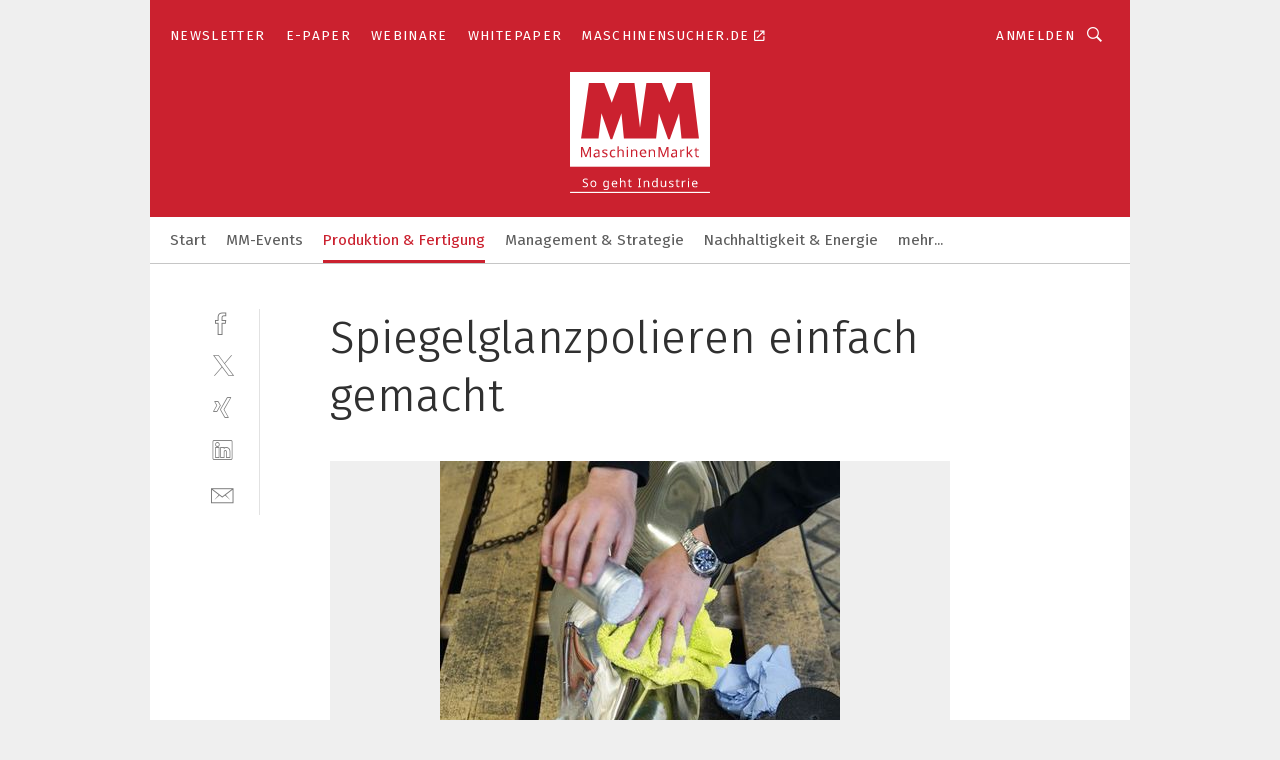

--- FILE ---
content_type: text/html; charset=UTF-8
request_url: https://www.maschinenmarkt.vogel.de/spiegelglanzpolieren-einfach-gemacht-gal-554553/?p=7
body_size: 42986
content:
<!DOCTYPE html><html lang="de">
<head>
			<meta http-equiv="X-UA-Compatible" content="IE=edge">
	<meta http-equiv="Content-Type" content="text/html; charset=UTF-8">
<meta name="charset" content="utf-8">
<meta name="language" content="de">
<meta name="robots" content="INDEX,FOLLOW,NOODP">
<meta property="description" content="Wie sich das Spiegelglanzpolieren vereinfachen lässt, zeigt Eisenblätter auf der Euroblech 2016.">
<meta property="og:description" content="Wie sich das Spiegelglanzpolieren vereinfachen lässt, zeigt Eisenblätter auf der Euroblech 2016.">
<meta property="og:title" content="Spiegelglanzpolieren einfach gemacht">
<meta property="og:image" content="https://cdn1.vogel.de/m8dWoA3Mc-Oc6PAROqqd0NTsYUM=/fit-in/300x300/filters:format(jpg):quality(80)/images.vogel.de/vogelonline/bdb/1088600/1088637/original.jpg">
<meta property="og:image:width" content="300">
<meta property="og:image:height" content="300">
<meta name="theme-color" content="#ffffff">
<meta name="msapplication-TileColor" content="#ffffff">
<meta name="apple-mobile-web-app-title" content="MM MaschinenMarkt">
<meta name="application-name" content="MM MaschinenMarkt">
<meta name="facebook-domain-verification" content="vnhbv6pvmnx02xqa6168rp3yprrsjp">	<meta name="viewport" content="width=device-width,initial-scale=1.0">
	<meta name="robots" content="max-snippet:-1, max-image-preview:large, max-video-preview:-1">

<title>Spiegelglanzpolieren einfach gemacht ||  Bild 7 / 15</title>
<link href="https://www.maschinenmarkt.vogel.de/spiegelglanzpolieren-einfach-gemacht-gal-554553/?p=7" rel="canonical">
<link href="https://cdn2.vogel.de/applications/3/scss/basic.css?v=1.075" media="screen,print" rel="stylesheet" type="text/css">
	<link rel="preconnect" href="https://cdn1.vogel.de/" crossorigin>
	<link rel="dns-prefetch" href="https://cdn1.vogel.de">
	<link rel="preconnect" href="https://cdn2.vogel.de/" crossorigin>
	<link rel="dns-prefetch" href="https://cdn2.vogel.de">
	<link rel="preconnect" href="https://c.delivery.consentmanager.net">
	<link rel="preconnect" href="https://cdn.consentmanager.net">
	<link rel="apple-touch-icon" sizes="180x180" href="/apple-touch-icon.png">
	<link rel="icon" type="image/png" sizes="192x192" href="/web-app-manifest-192x192.png">
	<link rel="icon" type="image/png" sizes="512x512" href="/web-app-manifest-512x512.png">
	<link rel="icon" type="image/png" sizes="96x96" href="/favicon-96x96.png">
	<link rel="icon" type="image/svg+xml" href="/favicon.svg">
	<link rel="shortcut icon" type="image/x-icon" href="/favicon.ico">
	<link rel="icon" type="image/x-icon" href="/favicon.ico">
	<link rel="alternate" href="/rss/news.xml"
	      type="application/rss+xml" title="RSS-Feed News">
	<link rel="alternate" href="/atom/news.xml"
	      type="application/atom+xml" title="ATOM-Feed News">

<script  src="https://cdn2.vogel.de/js/bundle.js?v=1.3"></script>
<script >
    //<!--
    window.gdprAppliesGlobally=true;if(!("cmp_id" in window)||window.cmp_id<1){window.cmp_id=28861}if(!("cmp_cdid" in window)){window.cmp_cdid="dad7ce8852c7"}if(!("cmp_params" in window)){window.cmp_params="&usedesign=36358"}if(!("cmp_host" in window)){window.cmp_host="b.delivery.consentmanager.net"}if(!("cmp_cdn" in window)){window.cmp_cdn="cdn.consentmanager.net"}if(!("cmp_proto" in window)){window.cmp_proto="https:"}if(!("cmp_codesrc" in window)){window.cmp_codesrc="1"}window.cmp_getsupportedLangs=function(){var b=["DE","EN","FR","IT","NO","DA","FI","ES","PT","RO","BG","ET","EL","GA","HR","LV","LT","MT","NL","PL","SV","SK","SL","CS","HU","RU","SR","ZH","TR","UK","AR","BS"];if("cmp_customlanguages" in window){for(var a=0;a<window.cmp_customlanguages.length;a++){b.push(window.cmp_customlanguages[a].l.toUpperCase())}}return b};window.cmp_getRTLLangs=function(){var a=["AR"];if("cmp_customlanguages" in window){for(var b=0;b<window.cmp_customlanguages.length;b++){if("r" in window.cmp_customlanguages[b]&&window.cmp_customlanguages[b].r){a.push(window.cmp_customlanguages[b].l)}}}return a};window.cmp_getlang=function(j){if(typeof(j)!="boolean"){j=true}if(j&&typeof(cmp_getlang.usedlang)=="string"&&cmp_getlang.usedlang!==""){return cmp_getlang.usedlang}var g=window.cmp_getsupportedLangs();var c=[];var f=location.hash;var e=location.search;var a="languages" in navigator?navigator.languages:[];if(f.indexOf("cmplang=")!=-1){c.push(f.substr(f.indexOf("cmplang=")+8,2).toUpperCase())}else{if(e.indexOf("cmplang=")!=-1){c.push(e.substr(e.indexOf("cmplang=")+8,2).toUpperCase())}else{if("cmp_setlang" in window&&window.cmp_setlang!=""){c.push(window.cmp_setlang.toUpperCase())}else{if(a.length>0){for(var d=0;d<a.length;d++){c.push(a[d])}}}}}if("language" in navigator){c.push(navigator.language)}if("userLanguage" in navigator){c.push(navigator.userLanguage)}var h="";for(var d=0;d<c.length;d++){var b=c[d].toUpperCase();if(g.indexOf(b)!=-1){h=b;break}if(b.indexOf("-")!=-1){b=b.substr(0,2)}if(g.indexOf(b)!=-1){h=b;break}}if(h==""&&typeof(cmp_getlang.defaultlang)=="string"&&cmp_getlang.defaultlang!==""){return cmp_getlang.defaultlang}else{if(h==""){h="EN"}}h=h.toUpperCase();return h};(function(){var n=document;var p=n.getElementsByTagName;var q=window;var f="";var b="_en";if("cmp_getlang" in q){f=q.cmp_getlang().toLowerCase();if("cmp_customlanguages" in q){for(var h=0;h<q.cmp_customlanguages.length;h++){if(q.cmp_customlanguages[h].l.toUpperCase()==f.toUpperCase()){f="en";break}}}b="_"+f}function g(i,e){var t="";i+="=";var s=i.length;var d=location;if(d.hash.indexOf(i)!=-1){t=d.hash.substr(d.hash.indexOf(i)+s,9999)}else{if(d.search.indexOf(i)!=-1){t=d.search.substr(d.search.indexOf(i)+s,9999)}else{return e}}if(t.indexOf("&")!=-1){t=t.substr(0,t.indexOf("&"))}return t}var j=("cmp_proto" in q)?q.cmp_proto:"https:";if(j!="http:"&&j!="https:"){j="https:"}var k=("cmp_ref" in q)?q.cmp_ref:location.href;var r=n.createElement("script");r.setAttribute("data-cmp-ab","1");var c=g("cmpdesign","");var a=g("cmpregulationkey","");var o=g("cmpatt","");r.src=j+"//"+q.cmp_host+"/delivery/cmp.php?"+("cmp_id" in q&&q.cmp_id>0?"id="+q.cmp_id:"")+("cmp_cdid" in q?"cdid="+q.cmp_cdid:"")+"&h="+encodeURIComponent(k)+(c!=""?"&cmpdesign="+encodeURIComponent(c):"")+(a!=""?"&cmpregulationkey="+encodeURIComponent(a):"")+(o!=""?"&cmpatt="+encodeURIComponent(o):"")+("cmp_params" in q?"&"+q.cmp_params:"")+(n.cookie.length>0?"&__cmpfcc=1":"")+"&l="+f.toLowerCase()+"&o="+(new Date()).getTime();r.type="text/javascript";r.async=true;if(n.currentScript&&n.currentScript.parentElement){n.currentScript.parentElement.appendChild(r)}else{if(n.body){n.body.appendChild(r)}else{var m=p("body");if(m.length==0){m=p("div")}if(m.length==0){m=p("span")}if(m.length==0){m=p("ins")}if(m.length==0){m=p("script")}if(m.length==0){m=p("head")}if(m.length>0){m[0].appendChild(r)}}}var r=n.createElement("script");r.src=j+"//"+q.cmp_cdn+"/delivery/js/cmp"+b+".min.js";r.type="text/javascript";r.setAttribute("data-cmp-ab","1");r.async=true;if(n.currentScript&&n.currentScript.parentElement){n.currentScript.parentElement.appendChild(r)}else{if(n.body){n.body.appendChild(r)}else{var m=p("body");if(m.length==0){m=p("div")}if(m.length==0){m=p("span")}if(m.length==0){m=p("ins")}if(m.length==0){m=p("script")}if(m.length==0){m=p("head")}if(m.length>0){m[0].appendChild(r)}}}})();window.cmp_addFrame=function(b){if(!window.frames[b]){if(document.body){var a=document.createElement("iframe");a.style.cssText="display:none";if("cmp_cdn" in window&&"cmp_ultrablocking" in window&&window.cmp_ultrablocking>0){a.src="//"+window.cmp_cdn+"/delivery/empty.html"}a.name=b;document.body.appendChild(a)}else{window.setTimeout(window.cmp_addFrame,10,b)}}};window.cmp_rc=function(h){var b=document.cookie;var f="";var d=0;while(b!=""&&d<100){d++;while(b.substr(0,1)==" "){b=b.substr(1,b.length)}var g=b.substring(0,b.indexOf("="));if(b.indexOf(";")!=-1){var c=b.substring(b.indexOf("=")+1,b.indexOf(";"))}else{var c=b.substr(b.indexOf("=")+1,b.length)}if(h==g){f=c}var e=b.indexOf(";")+1;if(e==0){e=b.length}b=b.substring(e,b.length)}return(f)};window.cmp_stub=function(){var a=arguments;__cmp.a=__cmp.a||[];if(!a.length){return __cmp.a}else{if(a[0]==="ping"){if(a[1]===2){a[2]({gdprApplies:gdprAppliesGlobally,cmpLoaded:false,cmpStatus:"stub",displayStatus:"hidden",apiVersion:"2.0",cmpId:31},true)}else{a[2](false,true)}}else{if(a[0]==="getUSPData"){a[2]({version:1,uspString:window.cmp_rc("")},true)}else{if(a[0]==="getTCData"){__cmp.a.push([].slice.apply(a))}else{if(a[0]==="addEventListener"||a[0]==="removeEventListener"){__cmp.a.push([].slice.apply(a))}else{if(a.length==4&&a[3]===false){a[2]({},false)}else{__cmp.a.push([].slice.apply(a))}}}}}}};window.cmp_gppstub=function(){var a=arguments;__gpp.q=__gpp.q||[];if(!a.length){return __gpp.q}var g=a[0];var f=a.length>1?a[1]:null;var e=a.length>2?a[2]:null;if(g==="ping"){return{gppVersion:"1.0",cmpStatus:"stub",cmpDisplayStatus:"hidden",apiSupport:[],currentAPI:"",cmpId:31}}else{if(g==="addEventListener"){__gpp.e=__gpp.e||[];if(!("lastId" in __gpp)){__gpp.lastId=0}__gpp.lastId++;var c=__gpp.lastId;__gpp.e.push({id:c,callback:f});return{eventName:"listenerRegistered",listenerId:c,data:true}}else{if(g==="removeEventListener"){var h=false;__gpp.e=__gpp.e||[];for(var d=0;d<__gpp.e.length;d++){if(__gpp.e[d].id==e){__gpp.e[d].splice(d,1);h=true;break}}return{eventName:"listenerRemoved",listenerId:e,data:h}}else{if(g==="hasSection"||g==="getSection"||g==="getField"||g==="getGPPString"){return null}else{__gpp.q.push([].slice.apply(a))}}}}};window.cmp_msghandler=function(d){var a=typeof d.data==="string";try{var c=a?JSON.parse(d.data):d.data}catch(f){var c=null}if(typeof(c)==="object"&&c!==null&&"__cmpCall" in c){var b=c.__cmpCall;window.__cmp(b.command,b.parameter,function(h,g){var e={__cmpReturn:{returnValue:h,success:g,callId:b.callId}};d.source.postMessage(a?JSON.stringify(e):e,"*")})}if(typeof(c)==="object"&&c!==null&&"__uspapiCall" in c){var b=c.__uspapiCall;window.__uspapi(b.command,b.version,function(h,g){var e={__uspapiReturn:{returnValue:h,success:g,callId:b.callId}};d.source.postMessage(a?JSON.stringify(e):e,"*")})}if(typeof(c)==="object"&&c!==null&&"__tcfapiCall" in c){var b=c.__tcfapiCall;window.__tcfapi(b.command,b.version,function(h,g){var e={__tcfapiReturn:{returnValue:h,success:g,callId:b.callId}};d.source.postMessage(a?JSON.stringify(e):e,"*")},b.parameter)}if(typeof(c)==="object"&&c!==null&&"__gppCall" in c){var b=c.__gppCall;window.__gpp(b.command,function(h,g){var e={__gppReturn:{returnValue:h,success:g,callId:b.callId}};d.source.postMessage(a?JSON.stringify(e):e,"*")},b.parameter,"version" in b?b.version:1)}};window.cmp_setStub=function(a){if(!(a in window)||(typeof(window[a])!=="function"&&typeof(window[a])!=="object"&&(typeof(window[a])==="undefined"||window[a]!==null))){window[a]=window.cmp_stub;window[a].msgHandler=window.cmp_msghandler;window.addEventListener("message",window.cmp_msghandler,false)}};window.cmp_setGppStub=function(a){if(!(a in window)||(typeof(window[a])!=="function"&&typeof(window[a])!=="object"&&(typeof(window[a])==="undefined"||window[a]!==null))){window[a]=window.cmp_gppstub;window[a].msgHandler=window.cmp_msghandler;window.addEventListener("message",window.cmp_msghandler,false)}};window.cmp_addFrame("__cmpLocator");if(!("cmp_disableusp" in window)||!window.cmp_disableusp){window.cmp_addFrame("__uspapiLocator")}if(!("cmp_disabletcf" in window)||!window.cmp_disabletcf){window.cmp_addFrame("__tcfapiLocator")}if(!("cmp_disablegpp" in window)||!window.cmp_disablegpp){window.cmp_addFrame("__gppLocator")}window.cmp_setStub("__cmp");if(!("cmp_disabletcf" in window)||!window.cmp_disabletcf){window.cmp_setStub("__tcfapi")}if(!("cmp_disableusp" in window)||!window.cmp_disableusp){window.cmp_setStub("__uspapi")}if(!("cmp_disablegpp" in window)||!window.cmp_disablegpp){window.cmp_setGppStub("__gpp")};
    //-->
</script>
<script >
    //<!--
    
				window.cmp_block_inline = true;
				window.cmp_block_unkown = false;
				window.cmp_block_sync = false;
				window.cmp_block_img = false;
				window.cmp_block_samedomain = false;
				window.cmp_setlang = "DE";
			
    //-->
</script>
<script  src="https://cdn2.vogel.de/js/vendors/touchswipe/jquery.touchswipe.min.js"></script>
<script type="text/plain" data-cmp-vendor="c5035" class="cmplazyload" data-cmp-block="contentpass">
    //<!--
    
                             
                     function isFirefox() {
                            return navigator.userAgent.toLowerCase().indexOf("firefox") >= 0;
                            }
                         $(document).ready(function () {
                         console.log(isFirefox());
                        var is_adblocker = false;
                        // keine Recht für Google
                        if (typeof adsBlocked == "undefined") {
                            function adsBlocked(callback) {
                                if (typeof __tcfapi != "undefined") {
                                    __tcfapi("addEventListener", 2, function (tcData, success) {
                                        var x = __tcfapi("getCMPData");
                                        if (
                                            "purposeConsents" in x &&
                                            "1" in x.purposeConsents && x.purposeConsents["1"] &&
                                            "vendorConsents" in x && "755" in x.vendorConsents && x.vendorConsents["755"]
                                        ) {
                                            if(isFirefox()){
                                            
                                                $req = fetch(new Request("https://pagead2.googlesyndication.com",{method:"HEAD",mode:"no-cors"}));
                                                $req.then(function (response) {
                                                    return response;
                                                }).then(function (response) {
                                                    callback(false);
                                                }).catch(function (exception) {
                                                    callback(true);
                                                });
                                            }
                                            else{
                                                var ADS_URL = "https://pagead2.googlesyndication.com/pagead/js/adsbygoogle.js";
                                                var xhr = new XMLHttpRequest();
                                                xhr.onreadystatechange = function () {
                                                    if (xhr.readyState == XMLHttpRequest.DONE) {
                                                        callback(xhr.status === 0 || xhr.responseURL !== ADS_URL);
                                                    }
                                                };
                                                xhr.open("HEAD", ADS_URL, true);
                                                xhr.send(null);
                                            }
                                           
                                            
                        
                                        } else {
                                            callback(true);
                                        }
                                    });
                                } else {
                                    callback(true);
                                }
                            }
                        }
                        // AdsBlocked - Funktion wird erst später geladen und auch nicht mit Contentpass!!!!
                        adsBlocked(function (blocked) {
                            is_adblocker = !!blocked ;
                            console.log(is_adblocker?"Ads blocked":"Ads not Blocked");
                            if (typeof __tcfapi != "undefined") {
                                __tcfapi("addEventListener", 2, function (tcData, success) {
                                    var cmpdata = __tcfapi("getCMPData");
                                    // Wenn keine Zustimmung für GoogleAds vorhanden ist
                                    if ((!success ||
                                            is_adblocker ||
                                            !("vendorConsents" in cmpdata) ||
                                            !("755" in cmpdata.vendorConsents) ||
                                            !(cmpdata.vendorConsents["755"])) && 
                                            (tcData.eventStatus === "tcloaded" || tcData.eventStatus === "useractioncomplete")
                                        ) {
                                        $.get("/wb/1/", function (OBJ_response) {
                                            if (OBJ_response.content) {
                                                var OBJ_element = document.createElement("div");
                                                $(OBJ_element).append(OBJ_response.content);
                                                $("body").prepend(OBJ_element.firstChild);
                                            }
                                        });
                                        $.get("/wb/2/", function (OBJ_response) {
                                            if (OBJ_response.content) {
                                                var OBJ_element_ref = document.getElementById("advertisement_06");
                                                var OBJ_element = document.createElement("div");
                                                $(OBJ_element).append(OBJ_response.content);
                                                OBJ_element_ref.append(OBJ_element.firstChild);
                                            }
                                        });
                                        $.get("/wb/3/", function (OBJ_response) {
                                            if (OBJ_response.content) {
                                                var OBJ_element_ref = document.getElementById("advertisement_04");
                                                var OBJ_element = document.createElement("div");
                                                $(OBJ_element).append(OBJ_response.content);
                                                OBJ_element_ref.append(OBJ_element.firstChild);
                                            }
                                        });
                                    }
                                    __tcfapi("removeEventListener", 2, function (success) {}, tcData.listenerId);
                                });
                            }
                        });
                        });
    //-->
</script>
	<!--[if lt IE 9]>
	<script>document.createElement("video");
	document.createElement("header");
	document.createElement("section");
	document.createElement("article");
	document.createElement("footer");</script>
	<![endif]-->

    <script type="text/plain" class="cmplazyload" data-cmp-vendor="755">
        const googleAdUrl = 'https://pagead2.googlesyndication.com/pagead/js/adsbygoogle.js';
        try {
            fetch(new Request(googleAdUrl)).catch(_ => dataLayer.push({'event':'AdBlocker'}));
        } catch (e) {
            dataLayer.push({'event':'AdBlocker'});
        }
    </script>
    <!-- truffle.one blockiert bis zum Consent -->
    <script type="text/plain" class="cmplazyload" data-cmp-vendor="c58464">
        var jss = document.getElementsByTagName("script");
        for (var j = jss.length; j >= 0; j--) {
            if (jss[j]) {
                if (jss[j].getAttribute("src") && jss[j].getAttribute("src").indexOf("api.truffle.one/static/getWebData.js") != -1) {
                    jss[j].parentNode.removeChild(jss[j]);
                }
            }
        }
        var t1_params = t1_params || [];
        t1_params.push(["118", "118"]);
        var t = document["createElement"]("script"), i;
        t["type"] = "text/javascript";
        t["src"] = window["location"]["href"]["split"]("/")[0] + "//api.truffle.one/static/getWebData.js";
        i = document["getElementsByTagName"]("script")[0];
        i["parentNode"]["insertBefore"](t, i);
    </script>
	
    <script class="cmplazyload" data-cmp-block="contentpass" data-cmp-vendor="755"
            data-cmp-src="https://securepubads.g.doubleclick.net/tag/js/gpt.js" type="text/plain"></script>

    <script type="text/plain" class="cmplazyload" data-cmp-vendor="755" data-cmp-block="contentpass">
        var googletag = googletag || {};
        googletag.cmd = googletag.cmd || [];
    </script>

            <!-- This nees to be 'text/plain' otherwise banners wont work -->
	    <!-- GPT -->
	    <script type="text/plain" class="cmplazyload" data-cmp-vendor="755" data-cmp-block="contentpass">

		    try
		    {
			    // Array anlegen fuer spaetere Speicherung
			    var ARR_unknown_slots = [];

			    googletag.cmd.push(function ()
			    {

				    // Client
				    var STR_client = "/2686/maschinenmarkt.vogel.de/produktion-fertigung_gallery";

                    // Groessen
                    var ARR_sizes = [{"type":"slot","size":[[960,252],[980,90],[728,90],[468,60],[1,1]],"mappings":[[[0,0],[1,1]],[[1025,0],[[960,252],[728,90],[468,60],[1,1]]],[[1300,0],[[960,252],[980,90],[728,90],[468,60],[1,1]]]],"id":"advertisement_01"},{"type":"slot","size":[[420,600],[300,600],[160,600],[1,1]],"mappings":[[[0,0],[1,1]],[[1025,0],[[420,600],[300,600],[160,600],[1,1]]]],"id":"advertisement_02"},{"type":"slot","size":[[161,600],[121,600],[1,1]],"mappings":[[[0,0],[1,1]],[[1025,0],[[161,600],[121,600],[1,1]]]],"id":"advertisement_03"},{"type":"slot","size":[[1180,250],[960,250],[728,91],[301,630],[301,330],[301,280],[301,180]],"mappings":[[[0,0],[[301,180],[301,280],[1,1]]],[[1025,0],[[960,250],[728,91],[1,1]]],[[1541,0],[[1180,250],[960,250],[728,91],[1,1]]]],"id":"advertisement_04"},{"type":"slot","size":[[300,631],[300,630],[300,331],[300,330],[300,281],[300,280],[1,1]],"mappings":[[[0,0],[[300,631],[300,630],[300,331],[300,330],[300,281],[300,280],[1,1]]]],"id":"advertisement_06"}];

                    // Groessen durchlaufen
                    for (var INT_i = 0; INT_i < ARR_sizes.length; INT_i++) {

                        // Mapping vorhanden
                        if (ARR_sizes[INT_i].mappings) {

                            // Mappings durchlaufen
                            var OBJ_size_mapping = googletag.sizeMapping();
                            for (var INT_j = 0; INT_j < ARR_sizes[INT_i].mappings.length; INT_j++) {
                                OBJ_size_mapping.addSize(ARR_sizes[INT_i].mappings[INT_j][0], ARR_sizes[INT_i].mappings[INT_j][1]);
                            } // end for

                        } // end if

                        // Typen
                        switch (ARR_sizes[INT_i].type) {

                            // Slot:
                            case "slot":
                                googletag
                                    .defineSlot(STR_client, ARR_sizes[INT_i].size, ARR_sizes[INT_i].id)
                                    .defineSizeMapping(OBJ_size_mapping.build())
                                    .setCollapseEmptyDiv(true, true)
                                    .addService(googletag.pubads());
                                console.debug("Ad Slot " + ARR_sizes[INT_i].id + " created " );
                                break;
                                
                            //Fluid
                            case "fluid":
                                googletag
                                    .defineSlot(ARR_sizes[INT_i].path, ARR_sizes[INT_i].size, ARR_sizes[INT_i].id)
                                    .setCollapseEmptyDiv(true, true)
                                    .addService(googletag.pubads());
                                console.debug("Ad Slot " + ARR_sizes[INT_i].id + " created ");
                                break;

                            default:
	                            console.debug("Ad Slot unknown");

                        } // end switch

                    } // end for
console.debug("hier beginnt targeting 'wallpaper'");
	                // Banner aktivieren
	                googletag.pubads().setTargeting("kw", 'wallpaper');
console.debug("hier targeting ende 'wallpaper'");
console.debug("slotRequested anfang");
	                googletag.pubads().addEventListener("slotRequested", function (event)
	                {
		                // Nachricht in Konsole
		                console.debug("Ad Slot " + event.slot.getSlotElementId() + " requested");
	                });

                    googletag.pubads().addEventListener("slotResponseReceived", function (event) {
                        // Nachricht in Konsole
                        console.debug("Ad Slot " + event.slot.getSlotElementId() + " response received");
                    });
                    googletag.pubads().addEventListener("slotRenderEnded", function (event) {

                        try {

                            // Creative geladen
                            if (
                                //typeof event.creativeId !== "undefined" && event.creativeId !== null &&
                                typeof event.slot !== "undefined"
                            ) {

                                // Slot nicht leer
                                if (!event.isEmpty) {

                                    // Nachricht in Konsole
                                    console.debug("Ad Slot " + event.slot.getSlotElementId() + " rendered");
                                    
                                    // Slot als jQuery Objekt speichern
                                    var OBJ_slot = $("div#" + event.slot.getSlotElementId());

                                    // Slot einblenden (falls ausgeblendet)
                                    OBJ_slot.show();
                                    
                                    // Eigene Slots durchlaufen (keine Manipulation von z.B. BusinessAd)
                                    var BOO_found = false;

                                    for (var INT_i = 0; INT_i < ARR_sizes.length; INT_i++) {

                                        // Slot bekannt
                                        if (event.slot.getSlotElementId() === ARR_sizes[INT_i].id) {

                                            // Element gefunden
                                            BOO_found = true;
                                         
                                            // iFrame
                                            var OBJ_iframe = OBJ_slot.find("iframe");


                                            // Kein iFrame, aber Tracking-Pixel
                                            if (
                                                OBJ_slot.find("ins>ins").length > 0 &&
                                                OBJ_slot.find("ins>ins").height() === 1
                                            ) {

                                                // Slot ausblenden
                                                OBJ_slot.hide();

                                                // Nachricht in Konsole
                                                console.debug("Ad Slot " + event.slot.getSlotElementId() +
                                                    " hidden (ins)");

                                            }
                                            // iFrame vorhanden
                                            else if (OBJ_iframe.length > 0) {
                                                // iFrame
                                                var OBJ_iframe_content = OBJ_iframe.contents();

                                                // Tracking-Pixel nicht vorhanden
                                                if (
                                                    (
                                                        OBJ_iframe_content.find("body>img").length === 0 ||
                                                        OBJ_iframe_content.find("body>img").height() > 1
                                                    ) &&
                                                    (
                                                        OBJ_iframe_content.find("body>div>img").length ===
                                                        0 ||
                                                        OBJ_iframe_content.find("body>div>img").height() >
                                                        1
                                                    ) &&
                                                    OBJ_iframe_content.find("body>div>amp-pixel").length ===
                                                    0 &&
                                                    OBJ_iframe_content.find("body>amp-pixel").length === 0
                                                ) {
                                                    let native_ad = OBJ_iframe_content.find(".native-ad").length;
                                                    
                                                    // Background transparent im iFrame
                                                    OBJ_iframe_content.find("head").append('<style type="text/css">body{background: transparent !important;}</style>');

                                                    if(native_ad == 1){

                                                        // Stylesheet ebenfalls in iFrame kopieren
                                                        var STR_stylesheet = "https://cdn2.vogel.de/applications/3/scss/native-ads.css?v=0.19";
                                                        OBJ_iframe_content.find("head").append($("<link/>", {
                                                            rel: "stylesheet",
                                                            href: STR_stylesheet,
                                                            type: "text/css"
                                                        }));
                                                         // CSS-Klasse der Buchung nach aussen uebertragen (nur div)
                                                        OBJ_slot.find("div:first").addClass(
                                                            OBJ_iframe_content.find(".native-ad").attr("class")
                                                        );
                                                        // Klasse in Iframe löschen
                                                        OBJ_iframe_content.find(".native-ad").attr("class","");
    
                                                        OBJ_slot.find("div:first").addClass(
                                                        OBJ_iframe_content.find("body>div>article:not(#whitespace_click)").attr("class")
                                                        );

                                                        OBJ_slot.find("div:first").addClass(
                                                        OBJ_iframe_content.find("body>article:not(#whitespace_click)").attr("class")
                                                        );
                                                    OBJ_iframe_content.find("body>div>article:not(#whitespace_click)").attr("class", "");
                                                    OBJ_iframe_content.find("body>article:not(#whitespace_click)").attr("class", "");
    
                                                        // Nachricht in Konsole
                                                        console.debug("Ad Slot " + event.slot.getSlotElementId() +
                                                            " manipulated: native-ad");

                                                    }else{
                                                    let infClasses = ".lb728, .fs468, .sky, .ca300, .hs2, .sky_hs2, .hs1_160, .hs1_120, .sky_hs1,.sky_hs2, .billboard,.sky_bg980_r,.bb399, .sky, .sky_left, .billboard_inText,.sky_second_160,.sky_second_161,.sky_fixed,.bg_lb, .wall_lb";
                                                    // CSS-Klasse der Buchung nach aussen uebertragen (nur div)
                                                    OBJ_slot.find("div:first").addClass(
                                                        OBJ_iframe_content.find(infClasses).attr("class")
                                                    );
                                                    // Nach Außen übertragene Klasse entfernen
                                                    OBJ_iframe_content.find(infClasses).attr("class", "");
                                               
                                                    // Style und whitespace_click muss mit raus fuer brandgate
                                                    OBJ_iframe_content.find("body>style:first").clone().insertBefore(OBJ_slot.find("div:first"));
                                                    OBJ_iframe_content.find("div#whitespace_click").css('height', '100%');
                                                    OBJ_iframe_content.find("div#whitespace_click").insertBefore(OBJ_slot.find("div:first"));


                                                    // Nachricht in Konsole
                                                    console.debug("Ad Slot " + event.slot.getSlotElementId() +
                                                        " manipulated no native-ad");
                                                    }
                                                    
                                                    
                                                } else {

                                                    // Slot ausblenden
                                                    OBJ_iframe.hide();

                                                    // Nachricht in Konsole
                                                    console.debug("Ad Slot " + event.slot.getSlotElementId() +
                                                        " hidden (iframe img/amp-pixel)");

                                                } // end if

                                            }
                                            // Kein iFrame, aber Tracking-Pixel
                                            else if (OBJ_slot.find("img").height() === 1) {

                                                // Slot ausblenden
                                                OBJ_slot.hide();

                                                // Nachricht in Konsole
                                                console.debug("Ad Slot " + event.slot.getSlotElementId() +
                                                    " hidden (img)");

                                            } // end if

                                        } // end if

                                    } // end for

                                    // Slot nicht gefunden
                                    if (!BOO_found) {

                                        // Slot merken, ausblenden und Nachrichten in Konsole
                                        var STR_ba_id = event.slot.getSlotElementId();

                                        setTimeout(function () {
                                            var OBJ_ba = $("#" + STR_ba_id);
                                            if (
                                                OBJ_ba.is(":visible") === false ||
                                                OBJ_ba.is(":hidden") === true
                                            ) {
                                                ARR_unknown_slots.push(STR_ba_id);
                                                console.debug("Ad Slot " + STR_ba_id + " unknown empty");
                                            } else {
                                                console.debug("Ad Slot " + STR_ba_id + " unkown");
                                            }
                                        }, 500);

                                    } // end if

                                } else {
                                    // Entfernen von nicht gerenderten Werbeanzeigen, damit Darstellung in Zweierelement passt
									let adElement = document.getElementById(event.slot.getSlotElementId());
									
									if (adElement && adElement.parentNode) {
									    let parentNodeOfAdDiv = adElement.parentNode;
									
									    if (
									        parentNodeOfAdDiv.tagName === "SECTION" &&
									        parentNodeOfAdDiv.getAttribute("data-section-id") &&
									        parentNodeOfAdDiv.getAttribute("data-section-id").includes("section_advertisement")
									    ) {
									        parentNodeOfAdDiv.remove();
									    }
									}
                                } // end if

                            } // end if

                        } catch (OBJ_err) {
                            console.debug(OBJ_err);
                        }

                    });
                    
                     							console.debug("ABA_CLIENT_ENABLED is true");
                            if (typeof t1_aba === "function") {
                                try {
                                    // Versuche, t1_aba aufzurufen
                                    t1_aba(googletag, function(updatedGoogletag) {
                                        // enableSingleRequest und enableServices aufrufen, nachdem die Anfrage abgeschlossen ist
                                        updatedGoogletag.pubads().enableSingleRequest();
                                        updatedGoogletag.enableServices();
                                        console.log("T1: GPT enabled after ABA targeting.");
                                        console.debug("Slots created");
                                        googletag = updatedGoogletag;
                                        initDisplay();
                                    });
                                } catch (error) {
                                    // Fallback im Fehlerfall des t1_aba-Aufrufs
                                    console.log("T1: Error calling t1_aba: ", error);
                                    googletag.pubads().enableSingleRequest();
                                    googletag.enableServices();
                                    console.debug("Slots created");
                                    initDisplay();
                                }
                            } else {
                                // Wenn t1_aba nicht definiert ist, enableServices direkt aufrufen
                                console.log("T1: t1_aba not defined");
                                googletag.pubads().enableSingleRequest();
                                googletag.enableServices();
                                console.debug("Slots created");
                                initDisplay();
                            }
                        
           
                  
                    });
        
                    } catch (OBJ_err) {
                        // Nix
                        console.warn("Ad Error - define /2686/maschinenmarkt.vogel.de/produktion-fertigung_gallery");
            } // end try
        </script>
                <script type="text/plain" class="cmplazyload" data-cmp-vendor="755" data-cmp-block="contentpass">
            function displaydfp() {
                try {
                    googletag.cmd.push(
                        function () {
                            let d = [];
                            window.googletag.pubads().getSlots().forEach(function(element){
                                if ($("#" + element.getSlotId().getDomId()).length === 0) {
                                    d.push(element.getSlotId().getDomId());
                                } else {
                                    googletag.display(element.getSlotId().getDomId());
                                }
                            });
                            console.debug("all Slots displayed");
                            console.debug({"not used Slots": d});
                        });
                } catch (e) {
                    console.debug(e);
                }
            }
            
            function initDisplay(){
                  if (document.readyState === 'loading') {
                    document.addEventListener('DOMContentLoaded', displaydfp);
                } else {
                    displaydfp();
                }
            }

        </script>
    		<!-- BusinessAd -->
		<script>
			var Ads_BA_ADIDsite = "maschinenmarkt.vogel.de";
			var Ads_BA_ADIDsection = "startseite";//bzw. passende Rubrik
			var Ads_BA_keyword = "";
		</script>
	    <script
			    class="cmplazyload" data-cmp-vendor="755" type="text/plain" data-cmp-block="contentpass" id="ba_script" onload="notifyBA()"
			    src="about:blank" data-cmp-src="https://storage.googleapis.com/ba_utils/maschinenmarkt.vogel.de.js"></script>
	    <script  class="cmplazyload" data-cmp-vendor="755" type="text/plain" data-cmp-block="contentpass">
		    function notifyBA(){
                window.dispatchEvent(new Event("__baCMPReady"));
            }
	    </script>
        <style>
            #Ads_BA_CAD2::before, #Ads_BA_CAD::before {
                content:"Anzeige";
                text-align:center;
                margin-bottom:6px;
                font-size:10px;
                display:block;
            }
        </style>
    
		<!-- GTM Vars -->
	<script>
		var dataLayer = [
			{
				"environment": "production", // Umgebung
				"id": "3", // App-ID
                                				"content_type": "artikelgalerie",
                                                				"logged_in": false, // User is logged in
				"accessToPaid": false, // Access paid
								"dimension1": "mm:artikelgalerie:554553 spiegelglanzpolieren-einfach-gemacht--bild-7-15", // Shortcut:Type:ID
								"dimension2": "mm:themen:produktion-fertigung", // Shortcut:"themen":Channel
				"dimension4": "554553", // Content-ID
				"dimension7": "/spiegelglanzpolieren-einfach-gemacht-gal-554553/?p=7", // URL
																
			}
		];
	</script>
</head>
<body data-infinity-id="default" data-infinity-type="layout">
<!-- No Bookmark-layer -->    <!-- GTM Code -->
    <noscript>
        <iframe src="https://www.googletagmanager.com/ns.html?id=GTM-W4LGKC6"
                height="0" width="0" style="display:none;visibility:hidden"></iframe>
    </noscript>
    <!-- Automatisches Blockieren vom CMP vermeiden -->
    <script type="text/plain" class="cmplazyload" data-cmp-vendor="s905"  data-cmp-block="contentpass" >(function (w, d, s, l, i)
		{
			w[l] = w[l] || [];
			w[l].push({
				'gtm.start':
					new Date().getTime(), event: 'gtm.js'
			});
			var f = d.getElementsByTagName(s)[0],
				j = d.createElement(s), dl = l != 'dataLayer' ? '&l=' + l : '';
			j.async = true;
			j.src =
				'https://www.googletagmanager.com/gtm.js?id=' + i + dl;
			f.parentNode.insertBefore(j, f);
		})(window, document, 'script', 'dataLayer', 'GTM-W4LGKC6');
	</script>
	<!-- GA Code: no config found -->

<!-- No Jentis --><!-- No Jentis Datalayer -->		<div id="advertisement_01" class="cmplazyload gpt inf-leaderboard" data-cmp-vendor="755"
         data-ad-id="advertisement_01" data-infinity-type="ad" data-infinity-id="v1/advertisement_01">
	</div>
    		<div id="advertisement_02" class="cmplazyload gpt " data-cmp-vendor="755"
         data-ad-id="advertisement_02" data-infinity-type="ad" data-infinity-id="v1/advertisement_02">
	</div>
	    	<div id="advertisement_03" class="cmplazyload gpt " data-cmp-vendor="755"
         data-ad-id="advertisement_03" data-infinity-type="ad" data-infinity-id="v1/advertisement_03">
	</div>
    		<div id="advertisement_11" class="cmplazyload gpt " data-cmp-vendor="755"
         data-ad-id="advertisement_11" data-infinity-type="ad" data-infinity-id="v1/advertisement_11">
	</div>
		<div id="advertisement_12" class="cmplazyload gpt " data-cmp-vendor="755"
         data-ad-id="advertisement_12" data-infinity-type="ad" data-infinity-id="v1/advertisement_12">
	</div>
<div class="inf-website">
	<div id="mainwrapper" class="inf-wrapper">
		<section class="inf-mainheader" data-hj-ignore-attributes>
	<div class="inf-mainheader__wrapper">
		<div class="inf-icon inf-icon--menu inf-mainheader__menu-icon"></div>
		
				
<ul class="inf-servicenav">
    	<a class="inf-btn inf-btn--small inf-btn--info inf-servicenav__btn" title=""
	   href="" style="display: none"></a>
    			<li class="inf-servicenav__item ">
				<a class=" inf-servicenav__link inf-flex inf-flex--a-center" title="Newsletter&#x20;&#x7C;&#x20;MM&#x20;Maschinenmarkt" rel="noopener"
                   href="&#x2F;newsletter&#x2F;anmeldungen&#x2F;" target="_self" id="menu-page_5fd0eb1b3aaa6">

                    					<span class="inf-servicenav__item-name">
                    Newsletter                    </span>
                    				</a>
			</li>
        			<li class="inf-servicenav__item ">
				<a class=" inf-servicenav__link inf-flex inf-flex--a-center" title="E-Paper" rel="noopener"
                   href="&#x2F;e-paper&#x2F;" target="_self" id="menu-page_63b52621147a9">

                    					<span class="inf-servicenav__item-name">
                    E-Paper                    </span>
                    				</a>
			</li>
        			<li class="inf-servicenav__item ">
				<a class=" inf-servicenav__link inf-flex inf-flex--a-center" title="Webinare" rel="noopener"
                   href="&#x2F;webinare&#x2F;" target="_self" id="menu-page_5d934a97c274f">

                    					<span class="inf-servicenav__item-name">
                    Webinare                    </span>
                    				</a>
			</li>
        			<li class="inf-servicenav__item ">
				<a class=" inf-servicenav__link inf-flex inf-flex--a-center" title="Whitepaper" rel="noopener, sponsored"
                   href="&#x2F;whitepaper&#x2F;" target="_self" id="menu-page_5d934c232e31b">

                    					<span class="inf-servicenav__item-name">
                    Whitepaper                    </span>
                    				</a>
			</li>
        			<li class="inf-servicenav__item ">
				<a class="externallink inf-servicenav__link inf-flex inf-flex--a-center" title="Maschinensucher.de" rel="noopener, nofollow"
                   href="https&#x3A;&#x2F;&#x2F;www.maschinensucher.de&#x2F;" target="_blank" id="menu-page_5d934a3df1944">

                    					<span class="inf-servicenav__item-name">
                    Maschinensucher.de                    </span>
                    						<span class="inf-marginleft-micro inf-icon inf-icon--link-extern inf-externallink-icon"></span>
                    				</a>
			</li>
        </ul>

		<div class="inf-mobile-menu">
			<img alt="Mobile-Menu" title="Mobile Menu" class="inf-mobile-menu__dropdown-arrow" src="https://cdn2.vogel.de/img/arrow_dropdown.svg">

			<form action="/suche/"
			      method="get"
			      class="inf-mobile-search">
				<label> <input type="text" placeholder="Suchbegriff eingeben"
				               class="inf-form-input-text inf-mobile-search__input" name="k"> </label>
				<button type="submit" id="search_submit_header-mobile" class="inf-icon inf-icon--search inf-mobile-search__button">
				</button>
			</form>
			
						<div class="inf-mobile-menu__cta-btn-wrapper">
								<a class="inf-btn inf-btn--info inf-full-width" title=""
				   href="" style="display: none"></a>
			</div>
			
						<ul class="inf-mobile-menu__content inf-mobile-menu__content--servicenav">
				<li class="inf-mobile-menu__item					"
			    id="page_5fd0eb1b3aaa6-mobile">
				
								<a title="Newsletter&#x20;&#x7C;&#x20;MM&#x20;Maschinenmarkt"
				   href="&#x2F;newsletter&#x2F;anmeldungen&#x2F;"
					target="_self" rel="noopener"                   class="inf-mobile-menu__link"
                   id="menu-page_5fd0eb1b3aaa6-mobile">
					Newsletter				</a>
				
				
								
			</li>
					<li class="inf-mobile-menu__item					"
			    id="page_63b52621147a9-mobile">
				
								<a title="E-Paper"
				   href="&#x2F;e-paper&#x2F;"
					target="_self" rel="noopener"                   class="inf-mobile-menu__link"
                   id="menu-page_63b52621147a9-mobile">
					E-Paper				</a>
				
				
								
			</li>
					<li class="inf-mobile-menu__item					"
			    id="page_5d934a97c274f-mobile">
				
								<a title="Webinare"
				   href="&#x2F;webinare&#x2F;"
					target="_self" rel="noopener"                   class="inf-mobile-menu__link"
                   id="menu-page_5d934a97c274f-mobile">
					Webinare				</a>
				
				
								
			</li>
					<li class="inf-mobile-menu__item					"
			    id="page_5d934c232e31b-mobile">
				
								<a title="Whitepaper"
				   href="&#x2F;whitepaper&#x2F;"
					target="_self" rel="noopener"                   class="inf-mobile-menu__link"
                   id="menu-page_5d934c232e31b-mobile">
					Whitepaper				</a>
				
				
								
			</li>
					<li class="inf-mobile-menu__item					"
			    id="page_5d934a3df1944-mobile">
				
								<a title="Maschinensucher.de"
				   href="https&#x3A;&#x2F;&#x2F;www.maschinensucher.de&#x2F;"
					target="_blank" rel="noopener"                   class="inf-mobile-menu__link"
                   id="menu-page_5d934a3df1944-mobile">
					Maschinensucher.de				</a>
				
				
								
			</li>
		</ul>
			
			<ul class="inf-mobile-menu__content">
				<li class="inf-mobile-menu__item					"
			    id="home-mobile">
				
								<a title="MM&#x20;MaschinenMarkt&#x20;-&#x20;So&#x20;geht&#x20;Industrie"
				   href="&#x2F;"
					target="_self" rel="noopener"                   class="inf-mobile-menu__link"
                   id="menu-home-mobile">
									</a>
				
				
								
			</li>
					<li class="inf-mobile-menu__item					"
			    id="page_6968dc1dd6775-mobile">
				
								<a title="MM-Events"
				   href="&#x2F;MM-Events&#x2F;"
					target="_self" rel="noopener"                   class="inf-mobile-menu__link"
                   id="menu-page_6968dc1dd6775-mobile">
					MM-Events				</a>
				
				
								
			</li>
					<li class="inf-mobile-menu__item					 inf-mobile-menu__item--active"
			    id="page_5f7dd479d3783-mobile">
				
								<a title="Produktion&#x20;&amp;&#x20;Fertigung"
				   href="&#x2F;produktion-fertigung&#x2F;"
					target="_self" rel="noopener"                   class="inf-mobile-menu__link inf-mobile-menu__link--active"
                   id="menu-page_5f7dd479d3783-mobile">
					Produktion &amp; Fertigung				</a>
				
				
								
			</li>
					<li class="inf-mobile-menu__item					"
			    id="page_5f7e09cfde9a0-mobile">
				
								<a title="Management&#x20;&amp;&#x20;Strategie"
				   href="&#x2F;management-strategie&#x2F;"
					target="_self" rel="noopener"                   class="inf-mobile-menu__link"
                   id="menu-page_5f7e09cfde9a0-mobile">
					Management &amp; Strategie				</a>
				
				
								
			</li>
					<li class="inf-mobile-menu__item					"
			    id="page_6401e773c7a8c-mobile">
				
								<a title="Nachhaltigkeit&#x20;&amp;&#x20;Energie"
				   href="&#x2F;nachhaltigkeit-energie&#x2F;"
					target="_self" rel="noopener"                   class="inf-mobile-menu__link"
                   id="menu-page_6401e773c7a8c-mobile">
					Nachhaltigkeit &amp; Energie				</a>
				
				
								
			</li>
					<li class="inf-mobile-menu__item					"
			    id="page_5f5f73c651e61-mobile">
				
								<a title="Automatisierung&#x20;&amp;&#x20;Robotik&#x20;&#x7C;&#x20;Maschinenmarkt"
				   href="&#x2F;automatisierung-robotik&#x2F;"
					target="_self" rel="noopener"                   class="inf-mobile-menu__link"
                   id="menu-page_5f5f73c651e61-mobile">
					Automatisierung &amp; Robotik				</a>
				
				
								
			</li>
					<li class="inf-mobile-menu__item					"
			    id="page_5f7dd8526a7df-mobile">
				
								<a title="Konstruktion&#x20;&amp;&#x20;Entwicklung"
				   href="&#x2F;konstruktion-entwicklung&#x2F;"
					target="_self" rel="noopener"                   class="inf-mobile-menu__link"
                   id="menu-page_5f7dd8526a7df-mobile">
					Konstruktion &amp; Entwicklung				</a>
				
				
								
			</li>
					<li class="inf-mobile-menu__item					"
			    id="page_5f7dd530b9d44-mobile">
				
								<a title="Smart&#x20;Manufacturing"
				   href="&#x2F;smart-manufacturing&#x2F;"
					target="_self" rel="noopener"                   class="inf-mobile-menu__link"
                   id="menu-page_5f7dd530b9d44-mobile">
					Smart Manufacturing				</a>
				
				
								
			</li>
					<li class="inf-mobile-menu__item					"
			    id="page_5f7dd60b71d30-mobile">
				
								<a title="Forschung&#x20;&amp;&#x20;Innovation"
				   href="&#x2F;forschung-innovation&#x2F;"
					target="_self" rel="noopener"                   class="inf-mobile-menu__link"
                   id="menu-page_5f7dd60b71d30-mobile">
					Forschung &amp; Innovation				</a>
				
				
								
			</li>
					<li class="inf-mobile-menu__item					"
			    id="page_5e723f178340f-mobile">
				
								<a title="Corona&#x20;Spezial"
				   href="&#x2F;corona&#x2F;"
					target="_self" rel="noopener"                   class="inf-mobile-menu__link"
                   id="menu-page_5e723f178340f-mobile">
					Corona Spezial				</a>
				
				
								
			</li>
					<li class="inf-mobile-menu__item					"
			    id="page_5f7e090759e61-mobile">
				
								<a title="Betriebstechnik&#x20;&amp;&#x20;Materialfluss"
				   href="&#x2F;betriebstechnik-materialfluss&#x2F;"
					target="_self" rel="noopener"                   class="inf-mobile-menu__link"
                   id="menu-page_5f7e090759e61-mobile">
					Betriebstechnik &amp; Materialfluss				</a>
				
				
								
			</li>
					<li class="inf-mobile-menu__item inf-relative					"
			    id="page_7E2CAFD0-BA60-4357-9E3A8E822F5F406A-mobile">
				
								<a title="EMO&#x20;"
				   href="&#x2F;emo&#x2F;"
					target="_self" rel="noopener"                   class="inf-mobile-menu__link&#x20;inf-mobile-menu__link--with-subnav"
                   id="menu-page_7E2CAFD0-BA60-4357-9E3A8E822F5F406A-mobile">
					EMO Hannover 2025				</a>
				
				
													
										<a href="#" class="inf-subnav__icon inf-toggle inf-icon--arrow-dropdown"></a>
					
										<ul class="inf-mobile-subnav">
	
				<li class="inf-mobile-subnav__item" id="page_5dd261ea1c5ac-mobile">
								<a id="menu-page_5dd261ea1c5ac-mobile" title="News&#x20;zur&#x20;EMO&#x20;Hannover&#x20;2025" class="inf-mobile-subnav__link" href="&#x2F;emo&#x2F;emohannover&#x2F;">News zur EMO Hannover 2025</a>			</li>
		
		
</ul>				
				
			</li>
					<li class="inf-mobile-menu__item					"
			    id="page_601a7e4a264a9-mobile">
				
								<a title="MM&#x20;International"
				   href="&#x2F;mm-international&#x2F;"
					target="_self" rel="noopener"                   class="inf-mobile-menu__link"
                   id="menu-page_601a7e4a264a9-mobile">
					MM International				</a>
				
				
								
			</li>
					<li class="inf-mobile-menu__item					"
			    id="page_B06DB51B-3005-C796-A6AEB27638832283-mobile">
				
								<a title="Additive&#x20;Fertigung-3D-Druck"
				   href="&#x2F;additive-fertigung&#x2F;"
					target="_self" rel="noopener"                   class="inf-mobile-menu__link"
                   id="menu-page_B06DB51B-3005-C796-A6AEB27638832283-mobile">
					Additive Fertigung				</a>
				
				
								
			</li>
					<li class="inf-mobile-menu__item inf-relative					"
			    id="page_5d8cb14eb8483-mobile">
				
								<a title="Specials"
				   href="&#x2F;specials&#x2F;"
					target="_self" rel="noopener"                   class="inf-mobile-menu__link&#x20;inf-mobile-menu__link--with-subnav"
                   id="menu-page_5d8cb14eb8483-mobile">
					Specials				</a>
				
				
													
										<a href="#" class="inf-subnav__icon inf-toggle inf-icon--arrow-dropdown"></a>
					
										<ul class="inf-mobile-subnav">
	
				<li class="inf-mobile-subnav__item" id="page_60d4848fdeaa2-mobile">
								<a id="menu-page_60d4848fdeaa2-mobile" title="Maschinenbau&#x20;Studium&#x20;-&#x20;Fragen&#x20;&amp;&#x20;Antworten" class="inf-mobile-subnav__link" href="&#x2F;specials&#x2F;maschinenbau-studium&#x2F;">MM Study-Guide</a>			</li>
		
					<li class="inf-mobile-subnav__item" id="page_81CED6D5-6982-4C96-81564695D25A2D99-mobile">
								<a id="menu-page_81CED6D5-6982-4C96-81564695D25A2D99-mobile" title="Best&#x20;of&#x20;Industry" class="inf-mobile-subnav__link" href="&#x2F;best-of-industry&#x2F;">Best of Industry</a>			</li>
		
					<li class="inf-mobile-subnav__item" id="page_5eb8fb10a2c0b-mobile">
								<a id="menu-page_5eb8fb10a2c0b-mobile" title="Podcast" class="inf-mobile-subnav__link" href="&#x2F;specials&#x2F;mmpodcast&#x2F;">Podcast</a>			</li>
		
					<li class="inf-mobile-subnav__item" id="page_66a386fbd7e41-mobile">
								<a id="menu-page_66a386fbd7e41-mobile" title="AMB&#x20;Messepodcast&#x20;powered&#x20;by&#x20;MM&#x20;Maschinenmarkt" class="inf-mobile-subnav__link" href="&#x2F;specials&#x2F;amb_podcast&#x2F;">AMB Messepodcast powered by MM Maschinenmarkt</a>			</li>
		
					<li class="inf-mobile-subnav__item" id="page_F9E4CF4C-7698-4D8F-8FA947C214B0084C-mobile">
								<a id="menu-page_F9E4CF4C-7698-4D8F-8FA947C214B0084C-mobile" title="Baukasten&#x20;f&#xFC;r&#x20;unendliche&#x20;M&#xF6;glichkeiten" class="inf-mobile-subnav__link" href="&#x2F;specials&#x2F;baukasten-fuer-unendliche-moeglichkeiten&#x2F;">Baukasten für unendliche Möglichkeiten</a>			</li>
		
		
</ul>				
				
			</li>
					<li class="inf-mobile-menu__item inf-relative					"
			    id="page_5d9348c73f8d1-mobile">
				
								<a title="Services"
				   href="&#x2F;services&#x2F;"
					target="_self" rel="noopener"                   class="inf-mobile-menu__link&#x20;inf-mobile-menu__link--with-subnav"
                   id="menu-page_5d9348c73f8d1-mobile">
					Services				</a>
				
				
													
										<a href="#" class="inf-subnav__icon inf-toggle inf-icon--arrow-dropdown"></a>
					
										<ul class="inf-mobile-subnav">
	
				<li class="inf-mobile-subnav__item" id="page_5f8ef6211d044-mobile">
								<a id="menu-page_5f8ef6211d044-mobile" title="Fachb&#xFC;cher" class="inf-mobile-subnav__link" href="https&#x3A;&#x2F;&#x2F;vogel-professional-education.de&#x2F;maschinenmarkt">Fachbücher</a>			</li>
		
					<li class="inf-mobile-subnav__item" id="page_5d934c5747785-mobile">
								<a id="menu-page_5d934c5747785-mobile" title="E-Paper" class="inf-mobile-subnav__link" href="&#x2F;e-paper&#x2F;">E-Paper</a>			</li>
		
					<li class="inf-mobile-subnav__item" id="page_5dc3f90c976e4-mobile">
								<a id="menu-page_5dc3f90c976e4-mobile" title="Bilder" class="inf-mobile-subnav__link" href="&#x2F;services&#x2F;bilder&#x2F;">Bilder</a>			</li>
		
					<li class="inf-mobile-subnav__item" id="page_5d934cae74f19-mobile">
								<a id="menu-page_5d934cae74f19-mobile" title="Anbieter&#xFC;bersicht&#x20;auf&#x20;MM&#x20;MaschinenMarkt" class="inf-mobile-subnav__link" href="&#x2F;services&#x2F;anbieter&#x2F;">Anbieter</a>			</li>
		
		
</ul>				
				
			</li>
		</ul>
		</div>

		<span class="inf-mobile-menu-mask"></span>
		<div class="inf-logo">
			<a class="inf-logo__link" href="/"> <img class="inf-logo__img-base" id="exit--header-logo" alt="Logo" src="https://cdn2.vogel.de/applications/3/img/logo.svg"> <img class="inf-logo__img-mini" alt="Logo" src="https://cdn2.vogel.de/applications/3/img/logo_mini.svg"> </a>
		</div>
		
		<a class="inf-mainheader__wrapper-secondlogolink" href="/">
    <img class="inf-mainheader__secondlogo" alt="Secondlogo" src="https://p7i.vogel.de/wcms/5d/94/5d945356b7109/mm-claim.svg">
</a>
		
		<ul class="inf-mainnav">
				<li class="inf-mainnav__item" id="home">
				
								<a title="MM&#x20;MaschinenMarkt&#x20;-&#x20;So&#x20;geht&#x20;Industrie"
				   href="&#x2F;"
					
				   target="_self"
				   
				   rel="noopener"
				   
                   class="&#x20;inf-mainnav__link"
                   id="menu-home">
									</a>
				
											</li>
					<li class="inf-mainnav__item" id="page_6968dc1dd6775">
				
								<a title="MM-Events"
				   href="&#x2F;MM-Events&#x2F;"
					
				   target="_self"
				   
				   rel="noopener"
				   
                   class="&#x20;inf-mainnav__link"
                   id="menu-page_6968dc1dd6775">
					MM-Events				</a>
				
											</li>
					<li class="inf-mainnav__item inf-mainnav__item--active inf-mainnav__item--with-flyout" id="page_5f7dd479d3783">
				
								<a title="Produktion&#x20;&amp;&#x20;Fertigung"
				   href="&#x2F;produktion-fertigung&#x2F;"
					
				   target="_self"
				   
				   rel="noopener"
				   
                   class="&#x20;inf-mainnav__link &#x20;inf-mainnav__link--active"
                   id="menu-page_5f7dd479d3783">
					Produktion &amp; Fertigung				</a>
				
													
										<div class="inf-subnav inf-flex inf-subnav--articles-only" style="display:none;">
						
																		
												<div class="inf-subnav__wrapper">
	<div class="inf-section-title inf-subnav__title">
        Aktuelle Beiträge aus <span>"Produktion & Fertigung"</span>
	</div>
	<div class="inf-flex" data-infinity-type="partial" data-infinity-id="layout/partials/menu/head/items">
        				<div class="inf-teaser   inf-teaser--vertical"
				         data-content-id="ca558e32ee64bac8c0f36fb779e5a99e" data-infinity-type="partial"
				         data-infinity-id="layout/menu/head/items">
                    						<figure class="inf-teaser__figure inf-teaser__figure--vertical">
							<a href="/vorlaeufige-insolvenzverwaltung-gebelein-laser-biegetechnik-gmbh-a-ca558e32ee64bac8c0f36fb779e5a99e/">
								<picture class="inf-imgwrapper inf-imgwrapper--169">
									<source type="image/webp"
									        srcset="https://cdn1.vogel.de/0VjUeusBtkuCAtLQZ78GPli8Ebs=/288x162/filters:quality(1)/cdn4.vogel.de/infinity/white.jpg"
									        data-srcset="https://cdn1.vogel.de/3cL0RCugHHOyzogIz4Ay2dMX7iY=/288x162/smart/filters:format(webp):quality(80)/p7i.vogel.de/wcms/34/a6/34a655a60a927ac61a8a8fe58660625d/0129207531v1.jpeg 288w, https://cdn1.vogel.de/rVzdDTFPufytbNosNKlE1IzLguw=/576x324/smart/filters:format(webp):quality(80)/p7i.vogel.de/wcms/34/a6/34a655a60a927ac61a8a8fe58660625d/0129207531v1.jpeg 576w">
									<source srcset="https://cdn1.vogel.de/0VjUeusBtkuCAtLQZ78GPli8Ebs=/288x162/filters:quality(1)/cdn4.vogel.de/infinity/white.jpg"
									        data-srcset="https://cdn1.vogel.de/OscUbKnG6SlN9YtQham0Or6JW18=/288x162/smart/filters:format(jpg):quality(80)/p7i.vogel.de/wcms/34/a6/34a655a60a927ac61a8a8fe58660625d/0129207531v1.jpeg 288w, https://cdn1.vogel.de/OGHmyeihI5ZFKQbMzOiketnBB5A=/576x324/smart/filters:format(jpg):quality(80)/p7i.vogel.de/wcms/34/a6/34a655a60a927ac61a8a8fe58660625d/0129207531v1.jpeg 576w">
									<img data-src="https://cdn1.vogel.de/OscUbKnG6SlN9YtQham0Or6JW18=/288x162/smart/filters:format(jpg):quality(80)/p7i.vogel.de/wcms/34/a6/34a655a60a927ac61a8a8fe58660625d/0129207531v1.jpeg"
									     src="https://cdn1.vogel.de/0VjUeusBtkuCAtLQZ78GPli8Ebs=/288x162/filters:quality(1)/cdn4.vogel.de/infinity/white.jpg"
									     class="inf-img lazyload"
									     alt="Nun hat der Pleitegeier wieder zugeschnappt! Jetzt hat es Oberfranken erwischt. Genauer gesagt, ist der für Biege- und Lasertechnik seit über 20 Jahren bekannte Player Gebelein den Weg in die Insolvenz angetreten. Jetzt sind potenzielle Investoren gefragt ... (Bild: Gebelein)"
									     title="Nun hat der Pleitegeier wieder zugeschnappt! Jetzt hat es Oberfranken erwischt. Genauer gesagt, ist der für Biege- und Lasertechnik seit über 20 Jahren bekannte Player Gebelein den Weg in die Insolvenz angetreten. Jetzt sind potenzielle Investoren gefragt ... (Bild: Gebelein)"
									/>
								</picture>
							</a>
						</figure>
                    					<header class="inf-teaser__header">
                        <!-- data-infinity-type="partial" data-infinity-id="content/flag/v1" -->


                        							<div class="inf-subhead-3 inf-text-hyphens inf-subnav__subhead">
                                                                    Wer übernimmt?                                							</div>
                        						<div class="inf-headline-3 inf-subnav__headline">
							<a href="/vorlaeufige-insolvenzverwaltung-gebelein-laser-biegetechnik-gmbh-a-ca558e32ee64bac8c0f36fb779e5a99e/">
                                Investor für insolvente Gebelein Laser- und Biegetechnik gesucht!							</a>
						</div>
					</header>
				</div>
                				<div class="inf-teaser   inf-teaser--vertical"
				         data-content-id="ca5b1ece8a881087ee045f01ce57b3eb" data-infinity-type="partial"
				         data-infinity-id="layout/menu/head/items">
                    						<figure class="inf-teaser__figure inf-teaser__figure--vertical">
							<a href="/gewinneinbruch-bei-bosch-ursachen-ausblick-a-ca5b1ece8a881087ee045f01ce57b3eb/">
								<picture class="inf-imgwrapper inf-imgwrapper--169">
									<source type="image/webp"
									        srcset="https://cdn1.vogel.de/0VjUeusBtkuCAtLQZ78GPli8Ebs=/288x162/filters:quality(1)/cdn4.vogel.de/infinity/white.jpg"
									        data-srcset="https://cdn1.vogel.de/b1AfbdMjKgKEvCOcc7xDmrHq5eM=/288x162/smart/filters:format(webp):quality(80)/p7i.vogel.de/wcms/9a/09/9a09cb74b7beb49bee3eb6f346dbeef2/0129205120v1.jpeg 288w, https://cdn1.vogel.de/aEmoD9nDKFCOOVWW_t8_TNmtLEo=/576x324/smart/filters:format(webp):quality(80)/p7i.vogel.de/wcms/9a/09/9a09cb74b7beb49bee3eb6f346dbeef2/0129205120v1.jpeg 576w">
									<source srcset="https://cdn1.vogel.de/0VjUeusBtkuCAtLQZ78GPli8Ebs=/288x162/filters:quality(1)/cdn4.vogel.de/infinity/white.jpg"
									        data-srcset="https://cdn1.vogel.de/xgKoFlgjXOJxfHdzKVy6-0v0ocI=/288x162/smart/filters:format(jpg):quality(80)/p7i.vogel.de/wcms/9a/09/9a09cb74b7beb49bee3eb6f346dbeef2/0129205120v1.jpeg 288w, https://cdn1.vogel.de/2VulpDbYUUuYI2GyJYBGj4O3_VA=/576x324/smart/filters:format(jpg):quality(80)/p7i.vogel.de/wcms/9a/09/9a09cb74b7beb49bee3eb6f346dbeef2/0129205120v1.jpeg 576w">
									<img data-src="https://cdn1.vogel.de/xgKoFlgjXOJxfHdzKVy6-0v0ocI=/288x162/smart/filters:format(jpg):quality(80)/p7i.vogel.de/wcms/9a/09/9a09cb74b7beb49bee3eb6f346dbeef2/0129205120v1.jpeg"
									     src="https://cdn1.vogel.de/0VjUeusBtkuCAtLQZ78GPli8Ebs=/288x162/filters:quality(1)/cdn4.vogel.de/infinity/white.jpg"
									     class="inf-img lazyload"
									     alt="Bosch-Gewinn knickt stark ab! Bosch spart wo es geht und hat dabei auch massiv Leute entlassen. Parallel kämpft man gegen die derzeit existenten Probleme der Welt und in Deutschland im Speziellen ... (Bild: Bosch)"
									     title="Bosch-Gewinn knickt stark ab! Bosch spart wo es geht und hat dabei auch massiv Leute entlassen. Parallel kämpft man gegen die derzeit existenten Probleme der Welt und in Deutschland im Speziellen ... (Bild: Bosch)"
									/>
								</picture>
							</a>
						</figure>
                    					<header class="inf-teaser__header">
                        <!-- data-infinity-type="partial" data-infinity-id="content/flag/v1" -->


                        							<div class="inf-subhead-3 inf-text-hyphens inf-subnav__subhead">
                                                                    Fast die Hälfte weg                                							</div>
                        						<div class="inf-headline-3 inf-subnav__headline">
							<a href="/gewinneinbruch-bei-bosch-ursachen-ausblick-a-ca5b1ece8a881087ee045f01ce57b3eb/">
                                Bosch klagt über Gewinneinbruch							</a>
						</div>
					</header>
				</div>
                				<div class="inf-teaser   inf-teaser--vertical"
				         data-content-id="1d4a094d398affdbc463e2afb621a51a" data-infinity-type="partial"
				         data-infinity-id="layout/menu/head/items">
                    						<figure class="inf-teaser__figure inf-teaser__figure--vertical">
							<a href="/industrieller-fruehling-deutsche-unternehmen-a-1d4a094d398affdbc463e2afb621a51a/">
								<picture class="inf-imgwrapper inf-imgwrapper--169">
									<source type="image/webp"
									        srcset="https://cdn1.vogel.de/0VjUeusBtkuCAtLQZ78GPli8Ebs=/288x162/filters:quality(1)/cdn4.vogel.de/infinity/white.jpg"
									        data-srcset="https://cdn1.vogel.de/kEfBAMBwydnqHwD2vJcRV4bjLEQ=/288x162/smart/filters:format(webp):quality(80)/p7i.vogel.de/wcms/2b/53/2b53485c3c7a8a1dc9aa0cbb4ca7568e/0129201790v1.jpeg 288w, https://cdn1.vogel.de/A-B9h9Byg6CxmXs0jW0ddm7MIKA=/576x324/smart/filters:format(webp):quality(80)/p7i.vogel.de/wcms/2b/53/2b53485c3c7a8a1dc9aa0cbb4ca7568e/0129201790v1.jpeg 576w">
									<source srcset="https://cdn1.vogel.de/0VjUeusBtkuCAtLQZ78GPli8Ebs=/288x162/filters:quality(1)/cdn4.vogel.de/infinity/white.jpg"
									        data-srcset="https://cdn1.vogel.de/sewcUvXTxhbv6l6cmVVReedWKYY=/288x162/smart/filters:format(jpg):quality(80)/p7i.vogel.de/wcms/2b/53/2b53485c3c7a8a1dc9aa0cbb4ca7568e/0129201790v1.jpeg 288w, https://cdn1.vogel.de/0I-f963zvNplnfIxHfmFdI_4xwA=/576x324/smart/filters:format(jpg):quality(80)/p7i.vogel.de/wcms/2b/53/2b53485c3c7a8a1dc9aa0cbb4ca7568e/0129201790v1.jpeg 576w">
									<img data-src="https://cdn1.vogel.de/sewcUvXTxhbv6l6cmVVReedWKYY=/288x162/smart/filters:format(jpg):quality(80)/p7i.vogel.de/wcms/2b/53/2b53485c3c7a8a1dc9aa0cbb4ca7568e/0129201790v1.jpeg"
									     src="https://cdn1.vogel.de/0VjUeusBtkuCAtLQZ78GPli8Ebs=/288x162/filters:quality(1)/cdn4.vogel.de/infinity/white.jpg"
									     class="inf-img lazyload"
									     alt="Nicht verpassen! Ende März findet in Targi Kielce wieder der Industrielle Frühling statt. Laut Veranstalter ist das eine ideale Gelegenheit für deutsche Unternehmen ... (Bild: F. Pludsky)"
									     title="Nicht verpassen! Ende März findet in Targi Kielce wieder der Industrielle Frühling statt. Laut Veranstalter ist das eine ideale Gelegenheit für deutsche Unternehmen ... (Bild: F. Pludsky)"
									/>
								</picture>
							</a>
						</figure>
                    					<header class="inf-teaser__header">
                        <!-- data-infinity-type="partial" data-infinity-id="content/flag/v1" -->


                        							<div class="inf-subhead-3 inf-text-hyphens inf-subnav__subhead">
                                                                    Messe der Impulse                                							</div>
                        						<div class="inf-headline-3 inf-subnav__headline">
							<a href="/industrieller-fruehling-deutsche-unternehmen-a-1d4a094d398affdbc463e2afb621a51a/">
                                Nutzen Sie den Industriellen Frühling in Kielce							</a>
						</div>
					</header>
				</div>
                				<div class="inf-teaser   inf-teaser--vertical"
				         data-content-id="f4e5f3a7ec23178bc922638d837673f4" data-infinity-type="partial"
				         data-infinity-id="layout/menu/head/items">
                    						<figure class="inf-teaser__figure inf-teaser__figure--vertical">
							<a href="/themen-umformen-axialverzahnen-mit-vollstaendig-elektrischen-antriebsachsen-a-f4e5f3a7ec23178bc922638d837673f4/">
								<picture class="inf-imgwrapper inf-imgwrapper--169">
									<source type="image/webp"
									        srcset="https://cdn1.vogel.de/0VjUeusBtkuCAtLQZ78GPli8Ebs=/288x162/filters:quality(1)/cdn4.vogel.de/infinity/white.jpg"
									        data-srcset="https://cdn1.vogel.de/f4Vzyv4QAfIVtHZRA0y7KjYBZhM=/288x162/smart/filters:format(webp):quality(80)/p7i.vogel.de/wcms/18/57/185716082b0fa458433971c8397d1ee4/bild3-werkst-c3-bcck-20und-20werkzeug-5204x2928v1.jpeg 288w, https://cdn1.vogel.de/FuK1HKXV1D2uzt0uYUboDRTbnZg=/576x324/smart/filters:format(webp):quality(80)/p7i.vogel.de/wcms/18/57/185716082b0fa458433971c8397d1ee4/bild3-werkst-c3-bcck-20und-20werkzeug-5204x2928v1.jpeg 576w">
									<source srcset="https://cdn1.vogel.de/0VjUeusBtkuCAtLQZ78GPli8Ebs=/288x162/filters:quality(1)/cdn4.vogel.de/infinity/white.jpg"
									        data-srcset="https://cdn1.vogel.de/fgbvCs2qkcY8XU8kPFSuJKdBEis=/288x162/smart/filters:format(jpg):quality(80)/p7i.vogel.de/wcms/18/57/185716082b0fa458433971c8397d1ee4/bild3-werkst-c3-bcck-20und-20werkzeug-5204x2928v1.jpeg 288w, https://cdn1.vogel.de/No7Ie6lEkFbxlwWNmWiRz5b0-DI=/576x324/smart/filters:format(jpg):quality(80)/p7i.vogel.de/wcms/18/57/185716082b0fa458433971c8397d1ee4/bild3-werkst-c3-bcck-20und-20werkzeug-5204x2928v1.jpeg 576w">
									<img data-src="https://cdn1.vogel.de/fgbvCs2qkcY8XU8kPFSuJKdBEis=/288x162/smart/filters:format(jpg):quality(80)/p7i.vogel.de/wcms/18/57/185716082b0fa458433971c8397d1ee4/bild3-werkst-c3-bcck-20und-20werkzeug-5204x2928v1.jpeg"
									     src="https://cdn1.vogel.de/0VjUeusBtkuCAtLQZ78GPli8Ebs=/288x162/filters:quality(1)/cdn4.vogel.de/infinity/white.jpg"
									     class="inf-img lazyload"
									     alt="Das Hauptanwendungsgebiet für die neue Axialverzahnungsmaschine ist die Herstellung von Rotorwellen für E-Fahrzeuge. (Bild: Profiroll Technologies )"
									     title="Das Hauptanwendungsgebiet für die neue Axialverzahnungsmaschine ist die Herstellung von Rotorwellen für E-Fahrzeuge. (Bild: Profiroll Technologies )"
									/>
								</picture>
							</a>
						</figure>
                    					<header class="inf-teaser__header">
                        <!-- data-infinity-type="partial" data-infinity-id="content/flag/v1" -->


                        							<div class="inf-subhead-3 inf-text-hyphens inf-subnav__subhead">
                                                                    <div class="inf-regflag inf-regflag--teaser-small"></div>
                                                                    Kaltumformprozess&nbsp;                                							</div>
                        						<div class="inf-headline-3 inf-subnav__headline">
							<a href="/themen-umformen-axialverzahnen-mit-vollstaendig-elektrischen-antriebsachsen-a-f4e5f3a7ec23178bc922638d837673f4/">
                                Axialverzahnen mit vollständig elektrischen Antriebsachsen							</a>
						</div>
					</header>
				</div>
                	</div>
</div>
					</div>
				
							</li>
					<li class="inf-mainnav__item inf-mainnav__item--with-flyout" id="page_5f7e09cfde9a0">
				
								<a title="Management&#x20;&amp;&#x20;Strategie"
				   href="&#x2F;management-strategie&#x2F;"
					
				   target="_self"
				   
				   rel="noopener"
				   
                   class="&#x20;inf-mainnav__link"
                   id="menu-page_5f7e09cfde9a0">
					Management &amp; Strategie				</a>
				
													
										<div class="inf-subnav inf-flex inf-subnav--articles-only" style="display:none;">
						
																		
												<div class="inf-subnav__wrapper">
	<div class="inf-section-title inf-subnav__title">
        Aktuelle Beiträge aus <span>"Management & Strategie"</span>
	</div>
	<div class="inf-flex" data-infinity-type="partial" data-infinity-id="layout/partials/menu/head/items">
        				<div class="inf-teaser   inf-teaser--vertical"
				         data-content-id="ca558e32ee64bac8c0f36fb779e5a99e" data-infinity-type="partial"
				         data-infinity-id="layout/menu/head/items">
                    						<figure class="inf-teaser__figure inf-teaser__figure--vertical">
							<a href="/vorlaeufige-insolvenzverwaltung-gebelein-laser-biegetechnik-gmbh-a-ca558e32ee64bac8c0f36fb779e5a99e/">
								<picture class="inf-imgwrapper inf-imgwrapper--169">
									<source type="image/webp"
									        srcset="https://cdn1.vogel.de/0VjUeusBtkuCAtLQZ78GPli8Ebs=/288x162/filters:quality(1)/cdn4.vogel.de/infinity/white.jpg"
									        data-srcset="https://cdn1.vogel.de/3cL0RCugHHOyzogIz4Ay2dMX7iY=/288x162/smart/filters:format(webp):quality(80)/p7i.vogel.de/wcms/34/a6/34a655a60a927ac61a8a8fe58660625d/0129207531v1.jpeg 288w, https://cdn1.vogel.de/rVzdDTFPufytbNosNKlE1IzLguw=/576x324/smart/filters:format(webp):quality(80)/p7i.vogel.de/wcms/34/a6/34a655a60a927ac61a8a8fe58660625d/0129207531v1.jpeg 576w">
									<source srcset="https://cdn1.vogel.de/0VjUeusBtkuCAtLQZ78GPli8Ebs=/288x162/filters:quality(1)/cdn4.vogel.de/infinity/white.jpg"
									        data-srcset="https://cdn1.vogel.de/OscUbKnG6SlN9YtQham0Or6JW18=/288x162/smart/filters:format(jpg):quality(80)/p7i.vogel.de/wcms/34/a6/34a655a60a927ac61a8a8fe58660625d/0129207531v1.jpeg 288w, https://cdn1.vogel.de/OGHmyeihI5ZFKQbMzOiketnBB5A=/576x324/smart/filters:format(jpg):quality(80)/p7i.vogel.de/wcms/34/a6/34a655a60a927ac61a8a8fe58660625d/0129207531v1.jpeg 576w">
									<img data-src="https://cdn1.vogel.de/OscUbKnG6SlN9YtQham0Or6JW18=/288x162/smart/filters:format(jpg):quality(80)/p7i.vogel.de/wcms/34/a6/34a655a60a927ac61a8a8fe58660625d/0129207531v1.jpeg"
									     src="https://cdn1.vogel.de/0VjUeusBtkuCAtLQZ78GPli8Ebs=/288x162/filters:quality(1)/cdn4.vogel.de/infinity/white.jpg"
									     class="inf-img lazyload"
									     alt="Nun hat der Pleitegeier wieder zugeschnappt! Jetzt hat es Oberfranken erwischt. Genauer gesagt, ist der für Biege- und Lasertechnik seit über 20 Jahren bekannte Player Gebelein den Weg in die Insolvenz angetreten. Jetzt sind potenzielle Investoren gefragt ... (Bild: Gebelein)"
									     title="Nun hat der Pleitegeier wieder zugeschnappt! Jetzt hat es Oberfranken erwischt. Genauer gesagt, ist der für Biege- und Lasertechnik seit über 20 Jahren bekannte Player Gebelein den Weg in die Insolvenz angetreten. Jetzt sind potenzielle Investoren gefragt ... (Bild: Gebelein)"
									/>
								</picture>
							</a>
						</figure>
                    					<header class="inf-teaser__header">
                        <!-- data-infinity-type="partial" data-infinity-id="content/flag/v1" -->


                        							<div class="inf-subhead-3 inf-text-hyphens inf-subnav__subhead">
                                                                    Wer übernimmt?                                							</div>
                        						<div class="inf-headline-3 inf-subnav__headline">
							<a href="/vorlaeufige-insolvenzverwaltung-gebelein-laser-biegetechnik-gmbh-a-ca558e32ee64bac8c0f36fb779e5a99e/">
                                Investor für insolvente Gebelein Laser- und Biegetechnik gesucht!							</a>
						</div>
					</header>
				</div>
                				<div class="inf-teaser   inf-teaser--vertical"
				         data-content-id="7056e12832c8fed0f3e2bf156535c908" data-infinity-type="partial"
				         data-infinity-id="layout/menu/head/items">
                    						<figure class="inf-teaser__figure inf-teaser__figure--vertical">
							<a href="/steyr-motors-grossauftrag-singapur-sicherheit-a-7056e12832c8fed0f3e2bf156535c908/">
								<picture class="inf-imgwrapper inf-imgwrapper--169">
									<source type="image/webp"
									        srcset="https://cdn1.vogel.de/0VjUeusBtkuCAtLQZ78GPli8Ebs=/288x162/filters:quality(1)/cdn4.vogel.de/infinity/white.jpg"
									        data-srcset="https://cdn1.vogel.de/bWayuoPQuELNridyIZ9UHspUl0E=/288x162/smart/filters:format(webp):quality(80)/p7i.vogel.de/wcms/73/61/7361e468743912bdd086fe60bac8cf61/0129206429v1.jpeg 288w, https://cdn1.vogel.de/C0Z7xWma7_81j63qObYy5FsjE3I=/576x324/smart/filters:format(webp):quality(80)/p7i.vogel.de/wcms/73/61/7361e468743912bdd086fe60bac8cf61/0129206429v1.jpeg 576w">
									<source srcset="https://cdn1.vogel.de/0VjUeusBtkuCAtLQZ78GPli8Ebs=/288x162/filters:quality(1)/cdn4.vogel.de/infinity/white.jpg"
									        data-srcset="https://cdn1.vogel.de/zfLIa6VXj5nXT8vxjT5hwbsYmfg=/288x162/smart/filters:format(jpg):quality(80)/p7i.vogel.de/wcms/73/61/7361e468743912bdd086fe60bac8cf61/0129206429v1.jpeg 288w, https://cdn1.vogel.de/2mZhecj2EgmbC01o9UIlmGboAvM=/576x324/smart/filters:format(jpg):quality(80)/p7i.vogel.de/wcms/73/61/7361e468743912bdd086fe60bac8cf61/0129206429v1.jpeg 576w">
									<img data-src="https://cdn1.vogel.de/zfLIa6VXj5nXT8vxjT5hwbsYmfg=/288x162/smart/filters:format(jpg):quality(80)/p7i.vogel.de/wcms/73/61/7361e468743912bdd086fe60bac8cf61/0129206429v1.jpeg"
									     src="https://cdn1.vogel.de/0VjUeusBtkuCAtLQZ78GPli8Ebs=/288x162/filters:quality(1)/cdn4.vogel.de/infinity/white.jpg"
									     class="inf-img lazyload"
									     alt="Freude in Österreich! Denn aus Singapur flatterte jüngst ein ordentlicher Auftrag ins Haus. Es geht um Spezialmotoren und Entwicklungsleistungen für einsatzkritische Fahrzeuge – ein Coup, der Steyr Motors in den nächsten Jahren viele Millionen bringen dürfte ... (Bild: Steyr Motors)"
									     title="Freude in Österreich! Denn aus Singapur flatterte jüngst ein ordentlicher Auftrag ins Haus. Es geht um Spezialmotoren und Entwicklungsleistungen für einsatzkritische Fahrzeuge – ein Coup, der Steyr Motors in den nächsten Jahren viele Millionen bringen dürfte ... (Bild: Steyr Motors)"
									/>
								</picture>
							</a>
						</figure>
                    					<header class="inf-teaser__header">
                        <!-- data-infinity-type="partial" data-infinity-id="content/flag/v1" -->


                        							<div class="inf-subhead-3 inf-text-hyphens inf-subnav__subhead">
                                                                    Einsatzkritischer Erfolg                                							</div>
                        						<div class="inf-headline-3 inf-subnav__headline">
							<a href="/steyr-motors-grossauftrag-singapur-sicherheit-a-7056e12832c8fed0f3e2bf156535c908/">
                                Steyr Motors angelt bedeutsamen Auftrag aus Singapur							</a>
						</div>
					</header>
				</div>
                				<div class="inf-teaser   inf-teaser--vertical"
				         data-content-id="ca5b1ece8a881087ee045f01ce57b3eb" data-infinity-type="partial"
				         data-infinity-id="layout/menu/head/items">
                    						<figure class="inf-teaser__figure inf-teaser__figure--vertical">
							<a href="/gewinneinbruch-bei-bosch-ursachen-ausblick-a-ca5b1ece8a881087ee045f01ce57b3eb/">
								<picture class="inf-imgwrapper inf-imgwrapper--169">
									<source type="image/webp"
									        srcset="https://cdn1.vogel.de/0VjUeusBtkuCAtLQZ78GPli8Ebs=/288x162/filters:quality(1)/cdn4.vogel.de/infinity/white.jpg"
									        data-srcset="https://cdn1.vogel.de/b1AfbdMjKgKEvCOcc7xDmrHq5eM=/288x162/smart/filters:format(webp):quality(80)/p7i.vogel.de/wcms/9a/09/9a09cb74b7beb49bee3eb6f346dbeef2/0129205120v1.jpeg 288w, https://cdn1.vogel.de/aEmoD9nDKFCOOVWW_t8_TNmtLEo=/576x324/smart/filters:format(webp):quality(80)/p7i.vogel.de/wcms/9a/09/9a09cb74b7beb49bee3eb6f346dbeef2/0129205120v1.jpeg 576w">
									<source srcset="https://cdn1.vogel.de/0VjUeusBtkuCAtLQZ78GPli8Ebs=/288x162/filters:quality(1)/cdn4.vogel.de/infinity/white.jpg"
									        data-srcset="https://cdn1.vogel.de/xgKoFlgjXOJxfHdzKVy6-0v0ocI=/288x162/smart/filters:format(jpg):quality(80)/p7i.vogel.de/wcms/9a/09/9a09cb74b7beb49bee3eb6f346dbeef2/0129205120v1.jpeg 288w, https://cdn1.vogel.de/2VulpDbYUUuYI2GyJYBGj4O3_VA=/576x324/smart/filters:format(jpg):quality(80)/p7i.vogel.de/wcms/9a/09/9a09cb74b7beb49bee3eb6f346dbeef2/0129205120v1.jpeg 576w">
									<img data-src="https://cdn1.vogel.de/xgKoFlgjXOJxfHdzKVy6-0v0ocI=/288x162/smart/filters:format(jpg):quality(80)/p7i.vogel.de/wcms/9a/09/9a09cb74b7beb49bee3eb6f346dbeef2/0129205120v1.jpeg"
									     src="https://cdn1.vogel.de/0VjUeusBtkuCAtLQZ78GPli8Ebs=/288x162/filters:quality(1)/cdn4.vogel.de/infinity/white.jpg"
									     class="inf-img lazyload"
									     alt="Bosch-Gewinn knickt stark ab! Bosch spart wo es geht und hat dabei auch massiv Leute entlassen. Parallel kämpft man gegen die derzeit existenten Probleme der Welt und in Deutschland im Speziellen ... (Bild: Bosch)"
									     title="Bosch-Gewinn knickt stark ab! Bosch spart wo es geht und hat dabei auch massiv Leute entlassen. Parallel kämpft man gegen die derzeit existenten Probleme der Welt und in Deutschland im Speziellen ... (Bild: Bosch)"
									/>
								</picture>
							</a>
						</figure>
                    					<header class="inf-teaser__header">
                        <!-- data-infinity-type="partial" data-infinity-id="content/flag/v1" -->


                        							<div class="inf-subhead-3 inf-text-hyphens inf-subnav__subhead">
                                                                    Fast die Hälfte weg                                							</div>
                        						<div class="inf-headline-3 inf-subnav__headline">
							<a href="/gewinneinbruch-bei-bosch-ursachen-ausblick-a-ca5b1ece8a881087ee045f01ce57b3eb/">
                                Bosch klagt über Gewinneinbruch							</a>
						</div>
					</header>
				</div>
                				<div class="inf-teaser   inf-teaser--vertical"
				         data-content-id="1d4a094d398affdbc463e2afb621a51a" data-infinity-type="partial"
				         data-infinity-id="layout/menu/head/items">
                    						<figure class="inf-teaser__figure inf-teaser__figure--vertical">
							<a href="/industrieller-fruehling-deutsche-unternehmen-a-1d4a094d398affdbc463e2afb621a51a/">
								<picture class="inf-imgwrapper inf-imgwrapper--169">
									<source type="image/webp"
									        srcset="https://cdn1.vogel.de/0VjUeusBtkuCAtLQZ78GPli8Ebs=/288x162/filters:quality(1)/cdn4.vogel.de/infinity/white.jpg"
									        data-srcset="https://cdn1.vogel.de/kEfBAMBwydnqHwD2vJcRV4bjLEQ=/288x162/smart/filters:format(webp):quality(80)/p7i.vogel.de/wcms/2b/53/2b53485c3c7a8a1dc9aa0cbb4ca7568e/0129201790v1.jpeg 288w, https://cdn1.vogel.de/A-B9h9Byg6CxmXs0jW0ddm7MIKA=/576x324/smart/filters:format(webp):quality(80)/p7i.vogel.de/wcms/2b/53/2b53485c3c7a8a1dc9aa0cbb4ca7568e/0129201790v1.jpeg 576w">
									<source srcset="https://cdn1.vogel.de/0VjUeusBtkuCAtLQZ78GPli8Ebs=/288x162/filters:quality(1)/cdn4.vogel.de/infinity/white.jpg"
									        data-srcset="https://cdn1.vogel.de/sewcUvXTxhbv6l6cmVVReedWKYY=/288x162/smart/filters:format(jpg):quality(80)/p7i.vogel.de/wcms/2b/53/2b53485c3c7a8a1dc9aa0cbb4ca7568e/0129201790v1.jpeg 288w, https://cdn1.vogel.de/0I-f963zvNplnfIxHfmFdI_4xwA=/576x324/smart/filters:format(jpg):quality(80)/p7i.vogel.de/wcms/2b/53/2b53485c3c7a8a1dc9aa0cbb4ca7568e/0129201790v1.jpeg 576w">
									<img data-src="https://cdn1.vogel.de/sewcUvXTxhbv6l6cmVVReedWKYY=/288x162/smart/filters:format(jpg):quality(80)/p7i.vogel.de/wcms/2b/53/2b53485c3c7a8a1dc9aa0cbb4ca7568e/0129201790v1.jpeg"
									     src="https://cdn1.vogel.de/0VjUeusBtkuCAtLQZ78GPli8Ebs=/288x162/filters:quality(1)/cdn4.vogel.de/infinity/white.jpg"
									     class="inf-img lazyload"
									     alt="Nicht verpassen! Ende März findet in Targi Kielce wieder der Industrielle Frühling statt. Laut Veranstalter ist das eine ideale Gelegenheit für deutsche Unternehmen ... (Bild: F. Pludsky)"
									     title="Nicht verpassen! Ende März findet in Targi Kielce wieder der Industrielle Frühling statt. Laut Veranstalter ist das eine ideale Gelegenheit für deutsche Unternehmen ... (Bild: F. Pludsky)"
									/>
								</picture>
							</a>
						</figure>
                    					<header class="inf-teaser__header">
                        <!-- data-infinity-type="partial" data-infinity-id="content/flag/v1" -->


                        							<div class="inf-subhead-3 inf-text-hyphens inf-subnav__subhead">
                                                                    Messe der Impulse                                							</div>
                        						<div class="inf-headline-3 inf-subnav__headline">
							<a href="/industrieller-fruehling-deutsche-unternehmen-a-1d4a094d398affdbc463e2afb621a51a/">
                                Nutzen Sie den Industriellen Frühling in Kielce							</a>
						</div>
					</header>
				</div>
                	</div>
</div>
					</div>
				
							</li>
					<li class="inf-mainnav__item inf-mainnav__item--with-flyout" id="page_6401e773c7a8c">
				
								<a title="Nachhaltigkeit&#x20;&amp;&#x20;Energie"
				   href="&#x2F;nachhaltigkeit-energie&#x2F;"
					
				   target="_self"
				   
				   rel="noopener"
				   
                   class="&#x20;inf-mainnav__link"
                   id="menu-page_6401e773c7a8c">
					Nachhaltigkeit &amp; Energie				</a>
				
													
										<div class="inf-subnav inf-flex inf-subnav--articles-only" style="display:none;">
						
																		
												<div class="inf-subnav__wrapper">
	<div class="inf-section-title inf-subnav__title">
        Aktuelle Beiträge aus <span>"Nachhaltigkeit & Energie"</span>
	</div>
	<div class="inf-flex" data-infinity-type="partial" data-infinity-id="layout/partials/menu/head/items">
        				<div class="inf-teaser   inf-teaser--vertical"
				         data-content-id="ca5b1ece8a881087ee045f01ce57b3eb" data-infinity-type="partial"
				         data-infinity-id="layout/menu/head/items">
                    						<figure class="inf-teaser__figure inf-teaser__figure--vertical">
							<a href="/gewinneinbruch-bei-bosch-ursachen-ausblick-a-ca5b1ece8a881087ee045f01ce57b3eb/">
								<picture class="inf-imgwrapper inf-imgwrapper--169">
									<source type="image/webp"
									        srcset="https://cdn1.vogel.de/0VjUeusBtkuCAtLQZ78GPli8Ebs=/288x162/filters:quality(1)/cdn4.vogel.de/infinity/white.jpg"
									        data-srcset="https://cdn1.vogel.de/b1AfbdMjKgKEvCOcc7xDmrHq5eM=/288x162/smart/filters:format(webp):quality(80)/p7i.vogel.de/wcms/9a/09/9a09cb74b7beb49bee3eb6f346dbeef2/0129205120v1.jpeg 288w, https://cdn1.vogel.de/aEmoD9nDKFCOOVWW_t8_TNmtLEo=/576x324/smart/filters:format(webp):quality(80)/p7i.vogel.de/wcms/9a/09/9a09cb74b7beb49bee3eb6f346dbeef2/0129205120v1.jpeg 576w">
									<source srcset="https://cdn1.vogel.de/0VjUeusBtkuCAtLQZ78GPli8Ebs=/288x162/filters:quality(1)/cdn4.vogel.de/infinity/white.jpg"
									        data-srcset="https://cdn1.vogel.de/xgKoFlgjXOJxfHdzKVy6-0v0ocI=/288x162/smart/filters:format(jpg):quality(80)/p7i.vogel.de/wcms/9a/09/9a09cb74b7beb49bee3eb6f346dbeef2/0129205120v1.jpeg 288w, https://cdn1.vogel.de/2VulpDbYUUuYI2GyJYBGj4O3_VA=/576x324/smart/filters:format(jpg):quality(80)/p7i.vogel.de/wcms/9a/09/9a09cb74b7beb49bee3eb6f346dbeef2/0129205120v1.jpeg 576w">
									<img data-src="https://cdn1.vogel.de/xgKoFlgjXOJxfHdzKVy6-0v0ocI=/288x162/smart/filters:format(jpg):quality(80)/p7i.vogel.de/wcms/9a/09/9a09cb74b7beb49bee3eb6f346dbeef2/0129205120v1.jpeg"
									     src="https://cdn1.vogel.de/0VjUeusBtkuCAtLQZ78GPli8Ebs=/288x162/filters:quality(1)/cdn4.vogel.de/infinity/white.jpg"
									     class="inf-img lazyload"
									     alt="Bosch-Gewinn knickt stark ab! Bosch spart wo es geht und hat dabei auch massiv Leute entlassen. Parallel kämpft man gegen die derzeit existenten Probleme der Welt und in Deutschland im Speziellen ... (Bild: Bosch)"
									     title="Bosch-Gewinn knickt stark ab! Bosch spart wo es geht und hat dabei auch massiv Leute entlassen. Parallel kämpft man gegen die derzeit existenten Probleme der Welt und in Deutschland im Speziellen ... (Bild: Bosch)"
									/>
								</picture>
							</a>
						</figure>
                    					<header class="inf-teaser__header">
                        <!-- data-infinity-type="partial" data-infinity-id="content/flag/v1" -->


                        							<div class="inf-subhead-3 inf-text-hyphens inf-subnav__subhead">
                                                                    Fast die Hälfte weg                                							</div>
                        						<div class="inf-headline-3 inf-subnav__headline">
							<a href="/gewinneinbruch-bei-bosch-ursachen-ausblick-a-ca5b1ece8a881087ee045f01ce57b3eb/">
                                Bosch klagt über Gewinneinbruch							</a>
						</div>
					</header>
				</div>
                				<div class="inf-teaser   inf-teaser--vertical"
				         data-content-id="890a0fafdc5ab25746e73902284eed61" data-infinity-type="partial"
				         data-infinity-id="layout/menu/head/items">
                    						<figure class="inf-teaser__figure inf-teaser__figure--vertical">
							<a href="/valeo-natix-kooperation-open-source-multi-kamera-world-foundation-models-a-890a0fafdc5ab25746e73902284eed61/">
								<picture class="inf-imgwrapper inf-imgwrapper--169">
									<source type="image/webp"
									        srcset="https://cdn1.vogel.de/0VjUeusBtkuCAtLQZ78GPli8Ebs=/288x162/filters:quality(1)/cdn4.vogel.de/infinity/white.jpg"
									        data-srcset="https://cdn1.vogel.de/yiSVO7qO2QnmxQkWVO13Kthvies=/288x162/smart/filters:format(webp):quality(80)/p7i.vogel.de/wcms/44/29/44293cb20b200379229a36e3cc032b01/0129186036v2.jpeg 288w, https://cdn1.vogel.de/AdC4_fmKkigW1A4vsUWEqGx5_Kw=/576x324/smart/filters:format(webp):quality(80)/p7i.vogel.de/wcms/44/29/44293cb20b200379229a36e3cc032b01/0129186036v2.jpeg 576w">
									<source srcset="https://cdn1.vogel.de/0VjUeusBtkuCAtLQZ78GPli8Ebs=/288x162/filters:quality(1)/cdn4.vogel.de/infinity/white.jpg"
									        data-srcset="https://cdn1.vogel.de/B4HpOxcd0q2LVuyW6un5Jgegl2w=/288x162/smart/filters:format(jpg):quality(80)/p7i.vogel.de/wcms/44/29/44293cb20b200379229a36e3cc032b01/0129186036v2.jpeg 288w, https://cdn1.vogel.de/oC925FblF59DZ5TSBWwltVwE6g4=/576x324/smart/filters:format(jpg):quality(80)/p7i.vogel.de/wcms/44/29/44293cb20b200379229a36e3cc032b01/0129186036v2.jpeg 576w">
									<img data-src="https://cdn1.vogel.de/B4HpOxcd0q2LVuyW6un5Jgegl2w=/288x162/smart/filters:format(jpg):quality(80)/p7i.vogel.de/wcms/44/29/44293cb20b200379229a36e3cc032b01/0129186036v2.jpeg"
									     src="https://cdn1.vogel.de/0VjUeusBtkuCAtLQZ78GPli8Ebs=/288x162/filters:quality(1)/cdn4.vogel.de/infinity/white.jpg"
									     class="inf-img lazyload"
									     alt="Zentrale von Valeo Deutschland in Bietigheim-Bissingen. (Bild: Valeo)"
									     title="Zentrale von Valeo Deutschland in Bietigheim-Bissingen. (Bild: Valeo)"
									/>
								</picture>
							</a>
						</figure>
                    					<header class="inf-teaser__header">
                        <!-- data-infinity-type="partial" data-infinity-id="content/flag/v1" -->


                        							<div class="inf-subhead-3 inf-text-hyphens inf-subnav__subhead">
                                                                    <div class="inf-regflag inf-regflag--teaser-small"></div>
                                                                    Autonomes Fahren                                							</div>
                        						<div class="inf-headline-3 inf-subnav__headline">
							<a href="/valeo-natix-kooperation-open-source-multi-kamera-world-foundation-models-a-890a0fafdc5ab25746e73902284eed61/">
                                Valeo und Natix entwickeln Open-Source-Modell für Multi-Kamera-KI 							</a>
						</div>
					</header>
				</div>
                				<div class="inf-teaser   inf-teaser--vertical"
				         data-content-id="41979948e664a64f5961c7eb0f1e17fa" data-infinity-type="partial"
				         data-infinity-id="layout/menu/head/items">
                    						<figure class="inf-teaser__figure inf-teaser__figure--vertical">
							<a href="/ziehl-abegg-erreicht-erstmals-milliardenumsatz-a-41979948e664a64f5961c7eb0f1e17fa/">
								<picture class="inf-imgwrapper inf-imgwrapper--169">
									<source type="image/webp"
									        srcset="https://cdn1.vogel.de/0VjUeusBtkuCAtLQZ78GPli8Ebs=/288x162/filters:quality(1)/cdn4.vogel.de/infinity/white.jpg"
									        data-srcset="https://cdn1.vogel.de/dTjX9Wz-pp7YqwRSwThB_uyZt9k=/288x162/smart/filters:format(webp):quality(80)/p7i.vogel.de/wcms/68/44/68441ee707cf4fc573b98f76f4799fde/0129129816v1.jpeg 288w, https://cdn1.vogel.de/0zd8bwN_iny88mY8VKDXCp163fg=/576x324/smart/filters:format(webp):quality(80)/p7i.vogel.de/wcms/68/44/68441ee707cf4fc573b98f76f4799fde/0129129816v1.jpeg 576w">
									<source srcset="https://cdn1.vogel.de/0VjUeusBtkuCAtLQZ78GPli8Ebs=/288x162/filters:quality(1)/cdn4.vogel.de/infinity/white.jpg"
									        data-srcset="https://cdn1.vogel.de/wsk8JhsCuAJoY4PiNyWs0xgM9cI=/288x162/smart/filters:format(jpg):quality(80)/p7i.vogel.de/wcms/68/44/68441ee707cf4fc573b98f76f4799fde/0129129816v1.jpeg 288w, https://cdn1.vogel.de/JuprJEM5Lz5JFS5Jjiwe3b6DYBw=/576x324/smart/filters:format(jpg):quality(80)/p7i.vogel.de/wcms/68/44/68441ee707cf4fc573b98f76f4799fde/0129129816v1.jpeg 576w">
									<img data-src="https://cdn1.vogel.de/wsk8JhsCuAJoY4PiNyWs0xgM9cI=/288x162/smart/filters:format(jpg):quality(80)/p7i.vogel.de/wcms/68/44/68441ee707cf4fc573b98f76f4799fde/0129129816v1.jpeg"
									     src="https://cdn1.vogel.de/0VjUeusBtkuCAtLQZ78GPli8Ebs=/288x162/filters:quality(1)/cdn4.vogel.de/infinity/white.jpg"
									     class="inf-img lazyload"
									     alt="Ziehl-Abegg aus Künzelsau kann sich freuen, auch wenn die Zeiten nicht so berauschend sind. Denn trotz allem konnte das Unternehmen erstmals die Milliardenumsatz-Marke knacken. (Bild: Ziehl-Abegg)"
									     title="Ziehl-Abegg aus Künzelsau kann sich freuen, auch wenn die Zeiten nicht so berauschend sind. Denn trotz allem konnte das Unternehmen erstmals die Milliardenumsatz-Marke knacken. (Bild: Ziehl-Abegg)"
									/>
								</picture>
							</a>
						</figure>
                    					<header class="inf-teaser__header">
                        <!-- data-infinity-type="partial" data-infinity-id="content/flag/v1" -->


                        							<div class="inf-subhead-3 inf-text-hyphens inf-subnav__subhead">
                                                                    Rekord geknackt                                							</div>
                        						<div class="inf-headline-3 inf-subnav__headline">
							<a href="/ziehl-abegg-erreicht-erstmals-milliardenumsatz-a-41979948e664a64f5961c7eb0f1e17fa/">
                                Ziehl-Abegg macht erstmals Milliardenumsatz							</a>
						</div>
					</header>
				</div>
                				<div class="inf-teaser   inf-teaser--vertical"
				         data-content-id="0e7bdc9e46e1b7181279932a2d125e38" data-infinity-type="partial"
				         data-infinity-id="layout/menu/head/items">
                    						<figure class="inf-teaser__figure inf-teaser__figure--vertical">
							<a href="/strengere-schadstoff-grenzwerte-vereinfachte-verfahren-industrie-gesetzesentwurf-a-0e7bdc9e46e1b7181279932a2d125e38/">
								<picture class="inf-imgwrapper inf-imgwrapper--169">
									<source type="image/webp"
									        srcset="https://cdn1.vogel.de/0VjUeusBtkuCAtLQZ78GPli8Ebs=/288x162/filters:quality(1)/cdn4.vogel.de/infinity/white.jpg"
									        data-srcset="https://cdn1.vogel.de/TAMY3xwanUZ3-eSodtQKOtuv3gg=/288x162/smart/filters:format(webp):quality(80)/p7i.vogel.de/wcms/3c/87/3c8768149464b21e021a96363b7aa1fe/0129036434v1.jpeg 288w, https://cdn1.vogel.de/JZS9iNuKOh0E9sMeRlrQqY5Xl3g=/576x324/smart/filters:format(webp):quality(80)/p7i.vogel.de/wcms/3c/87/3c8768149464b21e021a96363b7aa1fe/0129036434v1.jpeg 576w">
									<source srcset="https://cdn1.vogel.de/0VjUeusBtkuCAtLQZ78GPli8Ebs=/288x162/filters:quality(1)/cdn4.vogel.de/infinity/white.jpg"
									        data-srcset="https://cdn1.vogel.de/ip9hgRDovTB_9LN7LeVSHVjHox0=/288x162/smart/filters:format(jpg):quality(80)/p7i.vogel.de/wcms/3c/87/3c8768149464b21e021a96363b7aa1fe/0129036434v1.jpeg 288w, https://cdn1.vogel.de/B7ab47wUu0-Ll6R2XeBpOLZf2CU=/576x324/smart/filters:format(jpg):quality(80)/p7i.vogel.de/wcms/3c/87/3c8768149464b21e021a96363b7aa1fe/0129036434v1.jpeg 576w">
									<img data-src="https://cdn1.vogel.de/ip9hgRDovTB_9LN7LeVSHVjHox0=/288x162/smart/filters:format(jpg):quality(80)/p7i.vogel.de/wcms/3c/87/3c8768149464b21e021a96363b7aa1fe/0129036434v1.jpeg"
									     src="https://cdn1.vogel.de/0VjUeusBtkuCAtLQZ78GPli8Ebs=/288x162/filters:quality(1)/cdn4.vogel.de/infinity/white.jpg"
									     class="inf-img lazyload"
									     alt="Von der deutschen Industrie ausgehende Luftschadstoffe sollen noch weiter verringert werden, wie ein Gesetzentwurf des Bundeskabinetts jetzt vorsieht. Hier mehr dazu ... (Bild: Sky Lord)"
									     title="Von der deutschen Industrie ausgehende Luftschadstoffe sollen noch weiter verringert werden, wie ein Gesetzentwurf des Bundeskabinetts jetzt vorsieht. Hier mehr dazu ... (Bild: Sky Lord)"
									/>
								</picture>
							</a>
						</figure>
                    					<header class="inf-teaser__header">
                        <!-- data-infinity-type="partial" data-infinity-id="content/flag/v1" -->


                        							<div class="inf-subhead-3 inf-text-hyphens inf-subnav__subhead">
                                                                    Kabinettsbeschluss                                							</div>
                        						<div class="inf-headline-3 inf-subnav__headline">
							<a href="/strengere-schadstoff-grenzwerte-vereinfachte-verfahren-industrie-gesetzesentwurf-a-0e7bdc9e46e1b7181279932a2d125e38/">
                                Strengere Schadstoffregeln für Industriebetriebe							</a>
						</div>
					</header>
				</div>
                	</div>
</div>
					</div>
				
							</li>
					<li class="inf-mainnav__item inf-mainnav__item--with-flyout" id="page_5f5f73c651e61">
				
								<a title="Automatisierung&#x20;&amp;&#x20;Robotik&#x20;&#x7C;&#x20;Maschinenmarkt"
				   href="&#x2F;automatisierung-robotik&#x2F;"
					
				   target="_self"
				   
				   rel="noopener"
				   
                   class="&#x20;inf-mainnav__link"
                   id="menu-page_5f5f73c651e61">
					Automatisierung &amp; Robotik				</a>
				
													
										<div class="inf-subnav inf-flex inf-subnav--articles-only" style="display:none;">
						
																		
												<div class="inf-subnav__wrapper">
	<div class="inf-section-title inf-subnav__title">
        Aktuelle Beiträge aus <span>"Automatisierung & Robotik"</span>
	</div>
	<div class="inf-flex" data-infinity-type="partial" data-infinity-id="layout/partials/menu/head/items">
        				<div class="inf-teaser   inf-teaser--vertical"
				         data-content-id="514c965b2fd75e5a1ede4dc279fe95ba" data-infinity-type="partial"
				         data-infinity-id="layout/menu/head/items">
                    						<figure class="inf-teaser__figure inf-teaser__figure--vertical">
							<a href="/effiziente-werkstueckbearbeitung-integriertes-informationsfluss-system-a-514c965b2fd75e5a1ede4dc279fe95ba/">
								<picture class="inf-imgwrapper inf-imgwrapper--169">
									<source type="image/webp"
									        srcset="https://cdn1.vogel.de/0VjUeusBtkuCAtLQZ78GPli8Ebs=/288x162/filters:quality(1)/cdn4.vogel.de/infinity/white.jpg"
									        data-srcset="https://cdn1.vogel.de/9vOtsXdUeLxSowPwGwInHWTyxLU=/288x162/smart/filters:format(webp):quality(80)/p7i.vogel.de/wcms/e3/7d/e37d799d8e81e551e196b090fd1d15a2/0129201642v2.jpeg 288w, https://cdn1.vogel.de/-5Z9ziHBVuB2moS9zDL56N1k51s=/576x324/smart/filters:format(webp):quality(80)/p7i.vogel.de/wcms/e3/7d/e37d799d8e81e551e196b090fd1d15a2/0129201642v2.jpeg 576w">
									<source srcset="https://cdn1.vogel.de/0VjUeusBtkuCAtLQZ78GPli8Ebs=/288x162/filters:quality(1)/cdn4.vogel.de/infinity/white.jpg"
									        data-srcset="https://cdn1.vogel.de/rWgy00AzFGhZs0LFOwOY_7q7pJU=/288x162/smart/filters:format(jpg):quality(80)/p7i.vogel.de/wcms/e3/7d/e37d799d8e81e551e196b090fd1d15a2/0129201642v2.jpeg 288w, https://cdn1.vogel.de/fY2HDcZXZB6tHE-c1VKAsAwDnxc=/576x324/smart/filters:format(jpg):quality(80)/p7i.vogel.de/wcms/e3/7d/e37d799d8e81e551e196b090fd1d15a2/0129201642v2.jpeg 576w">
									<img data-src="https://cdn1.vogel.de/rWgy00AzFGhZs0LFOwOY_7q7pJU=/288x162/smart/filters:format(jpg):quality(80)/p7i.vogel.de/wcms/e3/7d/e37d799d8e81e551e196b090fd1d15a2/0129201642v2.jpeg"
									     src="https://cdn1.vogel.de/0VjUeusBtkuCAtLQZ78GPli8Ebs=/288x162/filters:quality(1)/cdn4.vogel.de/infinity/white.jpg"
									     class="inf-img lazyload"
									     alt="Berg Spanntechnik konstruiert und produziert modulare Spannsysteme für Umform- und Zerspanungsmaschinen, die an unterschiedlichsten stationären und rotierenden Schnittstellen eingesetzt werden. (Bild: Coscom/Berg Systemtechnik)"
									     title="Berg Spanntechnik konstruiert und produziert modulare Spannsysteme für Umform- und Zerspanungsmaschinen, die an unterschiedlichsten stationären und rotierenden Schnittstellen eingesetzt werden. (Bild: Coscom/Berg Systemtechnik)"
									/>
								</picture>
							</a>
						</figure>
                    					<header class="inf-teaser__header">
                        <!-- data-infinity-type="partial" data-infinity-id="content/flag/v1" -->


                        							<div class="inf-subhead-3 inf-text-hyphens inf-subnav__subhead">
                                                                    <div class="inf-regflag inf-regflag--teaser-small"></div>
                                                                    Shopfloor-Management                                							</div>
                        						<div class="inf-headline-3 inf-subnav__headline">
							<a href="/effiziente-werkstueckbearbeitung-integriertes-informationsfluss-system-a-514c965b2fd75e5a1ede4dc279fe95ba/">
                                Zentrale Datenplattform verbindet Shopfloor und steigert Effizienz 							</a>
						</div>
					</header>
				</div>
                				<div class="inf-teaser   inf-teaser--vertical"
				         data-content-id="ca5b1ece8a881087ee045f01ce57b3eb" data-infinity-type="partial"
				         data-infinity-id="layout/menu/head/items">
                    						<figure class="inf-teaser__figure inf-teaser__figure--vertical">
							<a href="/gewinneinbruch-bei-bosch-ursachen-ausblick-a-ca5b1ece8a881087ee045f01ce57b3eb/">
								<picture class="inf-imgwrapper inf-imgwrapper--169">
									<source type="image/webp"
									        srcset="https://cdn1.vogel.de/0VjUeusBtkuCAtLQZ78GPli8Ebs=/288x162/filters:quality(1)/cdn4.vogel.de/infinity/white.jpg"
									        data-srcset="https://cdn1.vogel.de/b1AfbdMjKgKEvCOcc7xDmrHq5eM=/288x162/smart/filters:format(webp):quality(80)/p7i.vogel.de/wcms/9a/09/9a09cb74b7beb49bee3eb6f346dbeef2/0129205120v1.jpeg 288w, https://cdn1.vogel.de/aEmoD9nDKFCOOVWW_t8_TNmtLEo=/576x324/smart/filters:format(webp):quality(80)/p7i.vogel.de/wcms/9a/09/9a09cb74b7beb49bee3eb6f346dbeef2/0129205120v1.jpeg 576w">
									<source srcset="https://cdn1.vogel.de/0VjUeusBtkuCAtLQZ78GPli8Ebs=/288x162/filters:quality(1)/cdn4.vogel.de/infinity/white.jpg"
									        data-srcset="https://cdn1.vogel.de/xgKoFlgjXOJxfHdzKVy6-0v0ocI=/288x162/smart/filters:format(jpg):quality(80)/p7i.vogel.de/wcms/9a/09/9a09cb74b7beb49bee3eb6f346dbeef2/0129205120v1.jpeg 288w, https://cdn1.vogel.de/2VulpDbYUUuYI2GyJYBGj4O3_VA=/576x324/smart/filters:format(jpg):quality(80)/p7i.vogel.de/wcms/9a/09/9a09cb74b7beb49bee3eb6f346dbeef2/0129205120v1.jpeg 576w">
									<img data-src="https://cdn1.vogel.de/xgKoFlgjXOJxfHdzKVy6-0v0ocI=/288x162/smart/filters:format(jpg):quality(80)/p7i.vogel.de/wcms/9a/09/9a09cb74b7beb49bee3eb6f346dbeef2/0129205120v1.jpeg"
									     src="https://cdn1.vogel.de/0VjUeusBtkuCAtLQZ78GPli8Ebs=/288x162/filters:quality(1)/cdn4.vogel.de/infinity/white.jpg"
									     class="inf-img lazyload"
									     alt="Bosch-Gewinn knickt stark ab! Bosch spart wo es geht und hat dabei auch massiv Leute entlassen. Parallel kämpft man gegen die derzeit existenten Probleme der Welt und in Deutschland im Speziellen ... (Bild: Bosch)"
									     title="Bosch-Gewinn knickt stark ab! Bosch spart wo es geht und hat dabei auch massiv Leute entlassen. Parallel kämpft man gegen die derzeit existenten Probleme der Welt und in Deutschland im Speziellen ... (Bild: Bosch)"
									/>
								</picture>
							</a>
						</figure>
                    					<header class="inf-teaser__header">
                        <!-- data-infinity-type="partial" data-infinity-id="content/flag/v1" -->


                        							<div class="inf-subhead-3 inf-text-hyphens inf-subnav__subhead">
                                                                    Fast die Hälfte weg                                							</div>
                        						<div class="inf-headline-3 inf-subnav__headline">
							<a href="/gewinneinbruch-bei-bosch-ursachen-ausblick-a-ca5b1ece8a881087ee045f01ce57b3eb/">
                                Bosch klagt über Gewinneinbruch							</a>
						</div>
					</header>
				</div>
                				<div class="inf-teaser   inf-teaser--vertical"
				         data-content-id="1d4a094d398affdbc463e2afb621a51a" data-infinity-type="partial"
				         data-infinity-id="layout/menu/head/items">
                    						<figure class="inf-teaser__figure inf-teaser__figure--vertical">
							<a href="/industrieller-fruehling-deutsche-unternehmen-a-1d4a094d398affdbc463e2afb621a51a/">
								<picture class="inf-imgwrapper inf-imgwrapper--169">
									<source type="image/webp"
									        srcset="https://cdn1.vogel.de/0VjUeusBtkuCAtLQZ78GPli8Ebs=/288x162/filters:quality(1)/cdn4.vogel.de/infinity/white.jpg"
									        data-srcset="https://cdn1.vogel.de/kEfBAMBwydnqHwD2vJcRV4bjLEQ=/288x162/smart/filters:format(webp):quality(80)/p7i.vogel.de/wcms/2b/53/2b53485c3c7a8a1dc9aa0cbb4ca7568e/0129201790v1.jpeg 288w, https://cdn1.vogel.de/A-B9h9Byg6CxmXs0jW0ddm7MIKA=/576x324/smart/filters:format(webp):quality(80)/p7i.vogel.de/wcms/2b/53/2b53485c3c7a8a1dc9aa0cbb4ca7568e/0129201790v1.jpeg 576w">
									<source srcset="https://cdn1.vogel.de/0VjUeusBtkuCAtLQZ78GPli8Ebs=/288x162/filters:quality(1)/cdn4.vogel.de/infinity/white.jpg"
									        data-srcset="https://cdn1.vogel.de/sewcUvXTxhbv6l6cmVVReedWKYY=/288x162/smart/filters:format(jpg):quality(80)/p7i.vogel.de/wcms/2b/53/2b53485c3c7a8a1dc9aa0cbb4ca7568e/0129201790v1.jpeg 288w, https://cdn1.vogel.de/0I-f963zvNplnfIxHfmFdI_4xwA=/576x324/smart/filters:format(jpg):quality(80)/p7i.vogel.de/wcms/2b/53/2b53485c3c7a8a1dc9aa0cbb4ca7568e/0129201790v1.jpeg 576w">
									<img data-src="https://cdn1.vogel.de/sewcUvXTxhbv6l6cmVVReedWKYY=/288x162/smart/filters:format(jpg):quality(80)/p7i.vogel.de/wcms/2b/53/2b53485c3c7a8a1dc9aa0cbb4ca7568e/0129201790v1.jpeg"
									     src="https://cdn1.vogel.de/0VjUeusBtkuCAtLQZ78GPli8Ebs=/288x162/filters:quality(1)/cdn4.vogel.de/infinity/white.jpg"
									     class="inf-img lazyload"
									     alt="Nicht verpassen! Ende März findet in Targi Kielce wieder der Industrielle Frühling statt. Laut Veranstalter ist das eine ideale Gelegenheit für deutsche Unternehmen ... (Bild: F. Pludsky)"
									     title="Nicht verpassen! Ende März findet in Targi Kielce wieder der Industrielle Frühling statt. Laut Veranstalter ist das eine ideale Gelegenheit für deutsche Unternehmen ... (Bild: F. Pludsky)"
									/>
								</picture>
							</a>
						</figure>
                    					<header class="inf-teaser__header">
                        <!-- data-infinity-type="partial" data-infinity-id="content/flag/v1" -->


                        							<div class="inf-subhead-3 inf-text-hyphens inf-subnav__subhead">
                                                                    Messe der Impulse                                							</div>
                        						<div class="inf-headline-3 inf-subnav__headline">
							<a href="/industrieller-fruehling-deutsche-unternehmen-a-1d4a094d398affdbc463e2afb621a51a/">
                                Nutzen Sie den Industriellen Frühling in Kielce							</a>
						</div>
					</header>
				</div>
                				<div class="inf-teaser   inf-teaser--vertical"
				         data-content-id="62f490ad6b06727b189fd51398f125a8" data-infinity-type="partial"
				         data-infinity-id="layout/menu/head/items">
                    						<figure class="inf-teaser__figure inf-teaser__figure--vertical">
							<a href="/cyber-resilience-act-digitale-sicherheit-a-62f490ad6b06727b189fd51398f125a8/">
								<picture class="inf-imgwrapper inf-imgwrapper--169">
									<source type="image/webp"
									        srcset="https://cdn1.vogel.de/0VjUeusBtkuCAtLQZ78GPli8Ebs=/288x162/filters:quality(1)/cdn4.vogel.de/infinity/white.jpg"
									        data-srcset="https://cdn1.vogel.de/bK6j3Wi8KdN1Bb5yuvNssSxgFGk=/288x162/smart/filters:format(webp):quality(80)/p7i.vogel.de/wcms/96/5d/965dba7c22ba0df0ebc483c68796943d/0128932906v2.jpeg 288w, https://cdn1.vogel.de/5S-0HiP6oWPAT-pzgm2ZkbDtT_U=/576x324/smart/filters:format(webp):quality(80)/p7i.vogel.de/wcms/96/5d/965dba7c22ba0df0ebc483c68796943d/0128932906v2.jpeg 576w">
									<source srcset="https://cdn1.vogel.de/0VjUeusBtkuCAtLQZ78GPli8Ebs=/288x162/filters:quality(1)/cdn4.vogel.de/infinity/white.jpg"
									        data-srcset="https://cdn1.vogel.de/97ejF33SzwXZX42vWyBuitpifMM=/288x162/smart/filters:format(jpg):quality(80)/p7i.vogel.de/wcms/96/5d/965dba7c22ba0df0ebc483c68796943d/0128932906v2.jpeg 288w, https://cdn1.vogel.de/VWYm40feTcLX_rY59Z3Qe7a_4tQ=/576x324/smart/filters:format(jpg):quality(80)/p7i.vogel.de/wcms/96/5d/965dba7c22ba0df0ebc483c68796943d/0128932906v2.jpeg 576w">
									<img data-src="https://cdn1.vogel.de/97ejF33SzwXZX42vWyBuitpifMM=/288x162/smart/filters:format(jpg):quality(80)/p7i.vogel.de/wcms/96/5d/965dba7c22ba0df0ebc483c68796943d/0128932906v2.jpeg"
									     src="https://cdn1.vogel.de/0VjUeusBtkuCAtLQZ78GPli8Ebs=/288x162/filters:quality(1)/cdn4.vogel.de/infinity/white.jpg"
									     class="inf-img lazyload"
									     alt="Der CRA gilt für sämtliche Produkte mit digitalen Elementen, die direkt oder indirekt mit anderen Geräten oder Netzwerken kommunizieren.
 (Bild: © iStock.com/gorodenkoff, © Pilz GmbH &amp; Co. KG)"
									     title="Der CRA gilt für sämtliche Produkte mit digitalen Elementen, die direkt oder indirekt mit anderen Geräten oder Netzwerken kommunizieren.
 (Bild: © iStock.com/gorodenkoff, © Pilz GmbH &amp; Co. KG)"
									/>
								</picture>
							</a>
						</figure>
                    					<header class="inf-teaser__header">
                        <!-- data-infinity-type="partial" data-infinity-id="content/flag/v1" -->


                        							<div class="inf-subhead-3 inf-text-hyphens inf-subnav__subhead">
                                                                    <div class="inf-regflag inf-regflag--teaser-small"></div>
                                                                    Cyber Resilience                                							</div>
                        						<div class="inf-headline-3 inf-subnav__headline">
							<a href="/cyber-resilience-act-digitale-sicherheit-a-62f490ad6b06727b189fd51398f125a8/">
                                Wie sich Maschinenbauer jetzt CRA-fit machen sollten							</a>
						</div>
					</header>
				</div>
                	</div>
</div>
					</div>
				
							</li>
					<li class="inf-mainnav__item inf-mainnav__item--with-flyout" id="page_5f7dd8526a7df">
				
								<a title="Konstruktion&#x20;&amp;&#x20;Entwicklung"
				   href="&#x2F;konstruktion-entwicklung&#x2F;"
					
				   target="_self"
				   
				   rel="noopener"
				   
                   class="&#x20;inf-mainnav__link"
                   id="menu-page_5f7dd8526a7df">
					Konstruktion &amp; Entwicklung				</a>
				
													
										<div class="inf-subnav inf-flex inf-subnav--articles-only" style="display:none;">
						
																		
												<div class="inf-subnav__wrapper">
	<div class="inf-section-title inf-subnav__title">
        Aktuelle Beiträge aus <span>"Konstruktion & Entwicklung"</span>
	</div>
	<div class="inf-flex" data-infinity-type="partial" data-infinity-id="layout/partials/menu/head/items">
        				<div class="inf-teaser   inf-teaser--vertical"
				         data-content-id="7056e12832c8fed0f3e2bf156535c908" data-infinity-type="partial"
				         data-infinity-id="layout/menu/head/items">
                    						<figure class="inf-teaser__figure inf-teaser__figure--vertical">
							<a href="/steyr-motors-grossauftrag-singapur-sicherheit-a-7056e12832c8fed0f3e2bf156535c908/">
								<picture class="inf-imgwrapper inf-imgwrapper--169">
									<source type="image/webp"
									        srcset="https://cdn1.vogel.de/0VjUeusBtkuCAtLQZ78GPli8Ebs=/288x162/filters:quality(1)/cdn4.vogel.de/infinity/white.jpg"
									        data-srcset="https://cdn1.vogel.de/bWayuoPQuELNridyIZ9UHspUl0E=/288x162/smart/filters:format(webp):quality(80)/p7i.vogel.de/wcms/73/61/7361e468743912bdd086fe60bac8cf61/0129206429v1.jpeg 288w, https://cdn1.vogel.de/C0Z7xWma7_81j63qObYy5FsjE3I=/576x324/smart/filters:format(webp):quality(80)/p7i.vogel.de/wcms/73/61/7361e468743912bdd086fe60bac8cf61/0129206429v1.jpeg 576w">
									<source srcset="https://cdn1.vogel.de/0VjUeusBtkuCAtLQZ78GPli8Ebs=/288x162/filters:quality(1)/cdn4.vogel.de/infinity/white.jpg"
									        data-srcset="https://cdn1.vogel.de/zfLIa6VXj5nXT8vxjT5hwbsYmfg=/288x162/smart/filters:format(jpg):quality(80)/p7i.vogel.de/wcms/73/61/7361e468743912bdd086fe60bac8cf61/0129206429v1.jpeg 288w, https://cdn1.vogel.de/2mZhecj2EgmbC01o9UIlmGboAvM=/576x324/smart/filters:format(jpg):quality(80)/p7i.vogel.de/wcms/73/61/7361e468743912bdd086fe60bac8cf61/0129206429v1.jpeg 576w">
									<img data-src="https://cdn1.vogel.de/zfLIa6VXj5nXT8vxjT5hwbsYmfg=/288x162/smart/filters:format(jpg):quality(80)/p7i.vogel.de/wcms/73/61/7361e468743912bdd086fe60bac8cf61/0129206429v1.jpeg"
									     src="https://cdn1.vogel.de/0VjUeusBtkuCAtLQZ78GPli8Ebs=/288x162/filters:quality(1)/cdn4.vogel.de/infinity/white.jpg"
									     class="inf-img lazyload"
									     alt="Freude in Österreich! Denn aus Singapur flatterte jüngst ein ordentlicher Auftrag ins Haus. Es geht um Spezialmotoren und Entwicklungsleistungen für einsatzkritische Fahrzeuge – ein Coup, der Steyr Motors in den nächsten Jahren viele Millionen bringen dürfte ... (Bild: Steyr Motors)"
									     title="Freude in Österreich! Denn aus Singapur flatterte jüngst ein ordentlicher Auftrag ins Haus. Es geht um Spezialmotoren und Entwicklungsleistungen für einsatzkritische Fahrzeuge – ein Coup, der Steyr Motors in den nächsten Jahren viele Millionen bringen dürfte ... (Bild: Steyr Motors)"
									/>
								</picture>
							</a>
						</figure>
                    					<header class="inf-teaser__header">
                        <!-- data-infinity-type="partial" data-infinity-id="content/flag/v1" -->


                        							<div class="inf-subhead-3 inf-text-hyphens inf-subnav__subhead">
                                                                    Einsatzkritischer Erfolg                                							</div>
                        						<div class="inf-headline-3 inf-subnav__headline">
							<a href="/steyr-motors-grossauftrag-singapur-sicherheit-a-7056e12832c8fed0f3e2bf156535c908/">
                                Steyr Motors angelt bedeutsamen Auftrag aus Singapur							</a>
						</div>
					</header>
				</div>
                				<div class="inf-teaser   inf-teaser--vertical"
				         data-content-id="ddb733c9f341b1030d8f0d5a074c2406" data-infinity-type="partial"
				         data-infinity-id="layout/menu/head/items">
                    						<figure class="inf-teaser__figure inf-teaser__figure--vertical">
							<a href="/cps-ventil-senkt-energieverbrauch-in-mobilen-maschinen-a-ddb733c9f341b1030d8f0d5a074c2406/">
								<picture class="inf-imgwrapper inf-imgwrapper--169">
									<source type="image/webp"
									        srcset="https://cdn1.vogel.de/0VjUeusBtkuCAtLQZ78GPli8Ebs=/288x162/filters:quality(1)/cdn4.vogel.de/infinity/white.jpg"
									        data-srcset="https://cdn1.vogel.de/jBR9r9MdSVnZsBaskuK6jyVwRLg=/288x162/smart/filters:format(webp):quality(80)/p7i.vogel.de/wcms/c2/20/c2209a4a030ba437a9534ff451049d30/0129200761v2.jpeg 288w, https://cdn1.vogel.de/j-DD_VDZJmU1Fak2ol8GXWYt7Rc=/576x324/smart/filters:format(webp):quality(80)/p7i.vogel.de/wcms/c2/20/c2209a4a030ba437a9534ff451049d30/0129200761v2.jpeg 576w">
									<source srcset="https://cdn1.vogel.de/0VjUeusBtkuCAtLQZ78GPli8Ebs=/288x162/filters:quality(1)/cdn4.vogel.de/infinity/white.jpg"
									        data-srcset="https://cdn1.vogel.de/cjhcOkXs29kozLgbY97yCrztZTU=/288x162/smart/filters:format(jpg):quality(80)/p7i.vogel.de/wcms/c2/20/c2209a4a030ba437a9534ff451049d30/0129200761v2.jpeg 288w, https://cdn1.vogel.de/X_q7qCIPa2XTL7mgSsNLUzd3Oqc=/576x324/smart/filters:format(jpg):quality(80)/p7i.vogel.de/wcms/c2/20/c2209a4a030ba437a9534ff451049d30/0129200761v2.jpeg 576w">
									<img data-src="https://cdn1.vogel.de/cjhcOkXs29kozLgbY97yCrztZTU=/288x162/smart/filters:format(jpg):quality(80)/p7i.vogel.de/wcms/c2/20/c2209a4a030ba437a9534ff451049d30/0129200761v2.jpeg"
									     src="https://cdn1.vogel.de/0VjUeusBtkuCAtLQZ78GPli8Ebs=/288x162/filters:quality(1)/cdn4.vogel.de/infinity/white.jpg"
									     class="inf-img lazyload"
									     alt="Georg Hornegger, Helmut Kogler, Bernd Winkler, Reinhard Thor, Andreas Plöckinger und Paul Foschum (v.l.) sehen im CPS-Ventil ein großes Potenzial für Mobile Maschinen und Spritzgussmaschinen.  (Bild: Pecksteiner/LCM)"
									     title="Georg Hornegger, Helmut Kogler, Bernd Winkler, Reinhard Thor, Andreas Plöckinger und Paul Foschum (v.l.) sehen im CPS-Ventil ein großes Potenzial für Mobile Maschinen und Spritzgussmaschinen.  (Bild: Pecksteiner/LCM)"
									/>
								</picture>
							</a>
						</figure>
                    					<header class="inf-teaser__header">
                        <!-- data-infinity-type="partial" data-infinity-id="content/flag/v1" -->


                        							<div class="inf-subhead-3 inf-text-hyphens inf-subnav__subhead">
                                                                    Hydraulik                                							</div>
                        						<div class="inf-headline-3 inf-subnav__headline">
							<a href="/cps-ventil-senkt-energieverbrauch-in-mobilen-maschinen-a-ddb733c9f341b1030d8f0d5a074c2406/">
                                CPS-Ventil senkt Energieverbrauch in Mobilen Maschinen							</a>
						</div>
					</header>
				</div>
                				<div class="inf-teaser   inf-teaser--vertical"
				         data-content-id="80ced80c162f2d2543b1540e5de2f7b8" data-infinity-type="partial"
				         data-infinity-id="layout/menu/head/items">
                    						<figure class="inf-teaser__figure inf-teaser__figure--vertical">
							<a href="/robco-finanzierung-autonome-industrierobotik-a-80ced80c162f2d2543b1540e5de2f7b8/">
								<picture class="inf-imgwrapper inf-imgwrapper--169">
									<source type="image/webp"
									        srcset="https://cdn1.vogel.de/0VjUeusBtkuCAtLQZ78GPli8Ebs=/288x162/filters:quality(1)/cdn4.vogel.de/infinity/white.jpg"
									        data-srcset="https://cdn1.vogel.de/gjOam8xVB03JMFJ3ebFo26y_0co=/288x162/smart/filters:format(webp):quality(80)/p7i.vogel.de/wcms/7b/42/7b42d13d271a7eee78383188cda8e226/0129185713v1.jpeg 288w, https://cdn1.vogel.de/yrABNFv9KferxVVaVfx3ODyCZSs=/576x324/smart/filters:format(webp):quality(80)/p7i.vogel.de/wcms/7b/42/7b42d13d271a7eee78383188cda8e226/0129185713v1.jpeg 576w">
									<source srcset="https://cdn1.vogel.de/0VjUeusBtkuCAtLQZ78GPli8Ebs=/288x162/filters:quality(1)/cdn4.vogel.de/infinity/white.jpg"
									        data-srcset="https://cdn1.vogel.de/JdZnWZnZJoyz-1m7Szl4bpUzX0Y=/288x162/smart/filters:format(jpg):quality(80)/p7i.vogel.de/wcms/7b/42/7b42d13d271a7eee78383188cda8e226/0129185713v1.jpeg 288w, https://cdn1.vogel.de/zK7vi3nl6G34CVfH0JDALHEJokM=/576x324/smart/filters:format(jpg):quality(80)/p7i.vogel.de/wcms/7b/42/7b42d13d271a7eee78383188cda8e226/0129185713v1.jpeg 576w">
									<img data-src="https://cdn1.vogel.de/JdZnWZnZJoyz-1m7Szl4bpUzX0Y=/288x162/smart/filters:format(jpg):quality(80)/p7i.vogel.de/wcms/7b/42/7b42d13d271a7eee78383188cda8e226/0129185713v1.jpeg"
									     src="https://cdn1.vogel.de/0VjUeusBtkuCAtLQZ78GPli8Ebs=/288x162/filters:quality(1)/cdn4.vogel.de/infinity/white.jpg"
									     class="inf-img lazyload"
									     alt="So sehen die Robotiksysteme von Robco aus München unter anderem aus. Sie finden sich bereits ein einigen namhaften Unternehmen. Jetzt kann sich das junge Unternehmen außerdem über eine saftige Finanzspritze in 3-stelliger Millionen-Dollar-Höhe freuen ... (Bild: Robco)"
									     title="So sehen die Robotiksysteme von Robco aus München unter anderem aus. Sie finden sich bereits ein einigen namhaften Unternehmen. Jetzt kann sich das junge Unternehmen außerdem über eine saftige Finanzspritze in 3-stelliger Millionen-Dollar-Höhe freuen ... (Bild: Robco)"
									/>
								</picture>
							</a>
						</figure>
                    					<header class="inf-teaser__header">
                        <!-- data-infinity-type="partial" data-infinity-id="content/flag/v1" -->


                        							<div class="inf-subhead-3 inf-text-hyphens inf-subnav__subhead">
                                                                    Geldsegen                                							</div>
                        						<div class="inf-headline-3 inf-subnav__headline">
							<a href="/robco-finanzierung-autonome-industrierobotik-a-80ced80c162f2d2543b1540e5de2f7b8/">
                                KI-Robotikspezialist Robco genießt 100-Millionen-Finanzierung 							</a>
						</div>
					</header>
				</div>
                				<div class="inf-teaser   inf-teaser--vertical"
				         data-content-id="8d25cd21b6b4737d0c46349e4e89f364" data-infinity-type="partial"
				         data-infinity-id="layout/menu/head/items">
                    						<figure class="inf-teaser__figure inf-teaser__figure--vertical">
							<a href="/sps-messe-automatisierungstechnik-zukunft-a-8d25cd21b6b4737d0c46349e4e89f364/">
								<picture class="inf-imgwrapper inf-imgwrapper--169">
									<source type="image/webp"
									        srcset="https://cdn1.vogel.de/0VjUeusBtkuCAtLQZ78GPli8Ebs=/288x162/filters:quality(1)/cdn4.vogel.de/infinity/white.jpg"
									        data-srcset="https://cdn1.vogel.de/THNr51SABZgpQigxmNYmAgfUhjo=/288x162/smart/filters:format(webp):quality(80)/p7i.vogel.de/wcms/d8/18/d81868342a47465e59d8bf370e7ac290/0129174070v1.jpeg 288w, https://cdn1.vogel.de/KOF1VLzMqXL-5Fy_3AEpvu2kg4M=/576x324/smart/filters:format(webp):quality(80)/p7i.vogel.de/wcms/d8/18/d81868342a47465e59d8bf370e7ac290/0129174070v1.jpeg 576w">
									<source srcset="https://cdn1.vogel.de/0VjUeusBtkuCAtLQZ78GPli8Ebs=/288x162/filters:quality(1)/cdn4.vogel.de/infinity/white.jpg"
									        data-srcset="https://cdn1.vogel.de/6auGgg2mNFQzx9y4PLJ5h9fLJl0=/288x162/smart/filters:format(jpg):quality(80)/p7i.vogel.de/wcms/d8/18/d81868342a47465e59d8bf370e7ac290/0129174070v1.jpeg 288w, https://cdn1.vogel.de/vb84VAXVyVXjUxBT_Q4gYqNUCKs=/576x324/smart/filters:format(jpg):quality(80)/p7i.vogel.de/wcms/d8/18/d81868342a47465e59d8bf370e7ac290/0129174070v1.jpeg 576w">
									<img data-src="https://cdn1.vogel.de/6auGgg2mNFQzx9y4PLJ5h9fLJl0=/288x162/smart/filters:format(jpg):quality(80)/p7i.vogel.de/wcms/d8/18/d81868342a47465e59d8bf370e7ac290/0129174070v1.jpeg"
									     src="https://cdn1.vogel.de/0VjUeusBtkuCAtLQZ78GPli8Ebs=/288x162/filters:quality(1)/cdn4.vogel.de/infinity/white.jpg"
									     class="inf-img lazyload"
									     alt="Nach der SPS ist vor der SPS! Die Mesago Messe Frankfurt bietet hier das Resümee der Geschehnisse rund um die Automatisierungsmesse von 2025. Besucher und Aussteller seien zufrieden. Demnach kann man sich auf den Spätherbst in diesem Jahr auch wieder freuen ... (Bild: Mesago)"
									     title="Nach der SPS ist vor der SPS! Die Mesago Messe Frankfurt bietet hier das Resümee der Geschehnisse rund um die Automatisierungsmesse von 2025. Besucher und Aussteller seien zufrieden. Demnach kann man sich auf den Spätherbst in diesem Jahr auch wieder freuen ... (Bild: Mesago)"
									/>
								</picture>
							</a>
						</figure>
                    					<header class="inf-teaser__header">
                        <!-- data-infinity-type="partial" data-infinity-id="content/flag/v1" -->


                        							<div class="inf-subhead-3 inf-text-hyphens inf-subnav__subhead">
                                                                    Wiederholungserfolg                                							</div>
                        						<div class="inf-headline-3 inf-subnav__headline">
							<a href="/sps-messe-automatisierungstechnik-zukunft-a-8d25cd21b6b4737d0c46349e4e89f364/">
                                Das ist die Bilanz zur Automatisierungsmesse SPS 2025							</a>
						</div>
					</header>
				</div>
                	</div>
</div>
					</div>
				
							</li>
					<li class="inf-mainnav__item inf-mainnav__item--with-flyout" id="page_5f7dd530b9d44">
				
								<a title="Smart&#x20;Manufacturing"
				   href="&#x2F;smart-manufacturing&#x2F;"
					
				   target="_self"
				   
				   rel="noopener"
				   
                   class="&#x20;inf-mainnav__link"
                   id="menu-page_5f7dd530b9d44">
					Smart Manufacturing				</a>
				
													
										<div class="inf-subnav inf-flex inf-subnav--articles-only" style="display:none;">
						
																		
												<div class="inf-subnav__wrapper">
	<div class="inf-section-title inf-subnav__title">
        Aktuelle Beiträge aus <span>"Smart Manufacturing"</span>
	</div>
	<div class="inf-flex" data-infinity-type="partial" data-infinity-id="layout/partials/menu/head/items">
        				<div class="inf-teaser   inf-teaser--vertical"
				         data-content-id="1d4a094d398affdbc463e2afb621a51a" data-infinity-type="partial"
				         data-infinity-id="layout/menu/head/items">
                    						<figure class="inf-teaser__figure inf-teaser__figure--vertical">
							<a href="/industrieller-fruehling-deutsche-unternehmen-a-1d4a094d398affdbc463e2afb621a51a/">
								<picture class="inf-imgwrapper inf-imgwrapper--169">
									<source type="image/webp"
									        srcset="https://cdn1.vogel.de/0VjUeusBtkuCAtLQZ78GPli8Ebs=/288x162/filters:quality(1)/cdn4.vogel.de/infinity/white.jpg"
									        data-srcset="https://cdn1.vogel.de/kEfBAMBwydnqHwD2vJcRV4bjLEQ=/288x162/smart/filters:format(webp):quality(80)/p7i.vogel.de/wcms/2b/53/2b53485c3c7a8a1dc9aa0cbb4ca7568e/0129201790v1.jpeg 288w, https://cdn1.vogel.de/A-B9h9Byg6CxmXs0jW0ddm7MIKA=/576x324/smart/filters:format(webp):quality(80)/p7i.vogel.de/wcms/2b/53/2b53485c3c7a8a1dc9aa0cbb4ca7568e/0129201790v1.jpeg 576w">
									<source srcset="https://cdn1.vogel.de/0VjUeusBtkuCAtLQZ78GPli8Ebs=/288x162/filters:quality(1)/cdn4.vogel.de/infinity/white.jpg"
									        data-srcset="https://cdn1.vogel.de/sewcUvXTxhbv6l6cmVVReedWKYY=/288x162/smart/filters:format(jpg):quality(80)/p7i.vogel.de/wcms/2b/53/2b53485c3c7a8a1dc9aa0cbb4ca7568e/0129201790v1.jpeg 288w, https://cdn1.vogel.de/0I-f963zvNplnfIxHfmFdI_4xwA=/576x324/smart/filters:format(jpg):quality(80)/p7i.vogel.de/wcms/2b/53/2b53485c3c7a8a1dc9aa0cbb4ca7568e/0129201790v1.jpeg 576w">
									<img data-src="https://cdn1.vogel.de/sewcUvXTxhbv6l6cmVVReedWKYY=/288x162/smart/filters:format(jpg):quality(80)/p7i.vogel.de/wcms/2b/53/2b53485c3c7a8a1dc9aa0cbb4ca7568e/0129201790v1.jpeg"
									     src="https://cdn1.vogel.de/0VjUeusBtkuCAtLQZ78GPli8Ebs=/288x162/filters:quality(1)/cdn4.vogel.de/infinity/white.jpg"
									     class="inf-img lazyload"
									     alt="Nicht verpassen! Ende März findet in Targi Kielce wieder der Industrielle Frühling statt. Laut Veranstalter ist das eine ideale Gelegenheit für deutsche Unternehmen ... (Bild: F. Pludsky)"
									     title="Nicht verpassen! Ende März findet in Targi Kielce wieder der Industrielle Frühling statt. Laut Veranstalter ist das eine ideale Gelegenheit für deutsche Unternehmen ... (Bild: F. Pludsky)"
									/>
								</picture>
							</a>
						</figure>
                    					<header class="inf-teaser__header">
                        <!-- data-infinity-type="partial" data-infinity-id="content/flag/v1" -->


                        							<div class="inf-subhead-3 inf-text-hyphens inf-subnav__subhead">
                                                                    Messe der Impulse                                							</div>
                        						<div class="inf-headline-3 inf-subnav__headline">
							<a href="/industrieller-fruehling-deutsche-unternehmen-a-1d4a094d398affdbc463e2afb621a51a/">
                                Nutzen Sie den Industriellen Frühling in Kielce							</a>
						</div>
					</header>
				</div>
                				<div class="inf-teaser   inf-teaser--vertical"
				         data-content-id="890a0fafdc5ab25746e73902284eed61" data-infinity-type="partial"
				         data-infinity-id="layout/menu/head/items">
                    						<figure class="inf-teaser__figure inf-teaser__figure--vertical">
							<a href="/valeo-natix-kooperation-open-source-multi-kamera-world-foundation-models-a-890a0fafdc5ab25746e73902284eed61/">
								<picture class="inf-imgwrapper inf-imgwrapper--169">
									<source type="image/webp"
									        srcset="https://cdn1.vogel.de/0VjUeusBtkuCAtLQZ78GPli8Ebs=/288x162/filters:quality(1)/cdn4.vogel.de/infinity/white.jpg"
									        data-srcset="https://cdn1.vogel.de/yiSVO7qO2QnmxQkWVO13Kthvies=/288x162/smart/filters:format(webp):quality(80)/p7i.vogel.de/wcms/44/29/44293cb20b200379229a36e3cc032b01/0129186036v2.jpeg 288w, https://cdn1.vogel.de/AdC4_fmKkigW1A4vsUWEqGx5_Kw=/576x324/smart/filters:format(webp):quality(80)/p7i.vogel.de/wcms/44/29/44293cb20b200379229a36e3cc032b01/0129186036v2.jpeg 576w">
									<source srcset="https://cdn1.vogel.de/0VjUeusBtkuCAtLQZ78GPli8Ebs=/288x162/filters:quality(1)/cdn4.vogel.de/infinity/white.jpg"
									        data-srcset="https://cdn1.vogel.de/B4HpOxcd0q2LVuyW6un5Jgegl2w=/288x162/smart/filters:format(jpg):quality(80)/p7i.vogel.de/wcms/44/29/44293cb20b200379229a36e3cc032b01/0129186036v2.jpeg 288w, https://cdn1.vogel.de/oC925FblF59DZ5TSBWwltVwE6g4=/576x324/smart/filters:format(jpg):quality(80)/p7i.vogel.de/wcms/44/29/44293cb20b200379229a36e3cc032b01/0129186036v2.jpeg 576w">
									<img data-src="https://cdn1.vogel.de/B4HpOxcd0q2LVuyW6un5Jgegl2w=/288x162/smart/filters:format(jpg):quality(80)/p7i.vogel.de/wcms/44/29/44293cb20b200379229a36e3cc032b01/0129186036v2.jpeg"
									     src="https://cdn1.vogel.de/0VjUeusBtkuCAtLQZ78GPli8Ebs=/288x162/filters:quality(1)/cdn4.vogel.de/infinity/white.jpg"
									     class="inf-img lazyload"
									     alt="Zentrale von Valeo Deutschland in Bietigheim-Bissingen. (Bild: Valeo)"
									     title="Zentrale von Valeo Deutschland in Bietigheim-Bissingen. (Bild: Valeo)"
									/>
								</picture>
							</a>
						</figure>
                    					<header class="inf-teaser__header">
                        <!-- data-infinity-type="partial" data-infinity-id="content/flag/v1" -->


                        							<div class="inf-subhead-3 inf-text-hyphens inf-subnav__subhead">
                                                                    <div class="inf-regflag inf-regflag--teaser-small"></div>
                                                                    Autonomes Fahren                                							</div>
                        						<div class="inf-headline-3 inf-subnav__headline">
							<a href="/valeo-natix-kooperation-open-source-multi-kamera-world-foundation-models-a-890a0fafdc5ab25746e73902284eed61/">
                                Valeo und Natix entwickeln Open-Source-Modell für Multi-Kamera-KI 							</a>
						</div>
					</header>
				</div>
                				<div class="inf-teaser   inf-teaser--vertical"
				         data-content-id="e6471db9ecce40b3d9d0ec42400833f9" data-infinity-type="partial"
				         data-infinity-id="layout/menu/head/items">
                    						<figure class="inf-teaser__figure inf-teaser__figure--vertical">
							<a href="/60-milliarden-dollar-pumpe-fuer-openai-a-e6471db9ecce40b3d9d0ec42400833f9/">
								<picture class="inf-imgwrapper inf-imgwrapper--169">
									<source type="image/webp"
									        srcset="https://cdn1.vogel.de/0VjUeusBtkuCAtLQZ78GPli8Ebs=/288x162/filters:quality(1)/cdn4.vogel.de/infinity/white.jpg"
									        data-srcset="https://cdn1.vogel.de/_KZ9_sEkHyuvmHDIASlisGI5gik=/288x162/smart/filters:format(webp):quality(80)/p7i.vogel.de/wcms/d5/0b/d50b39d911a91329a3d3321ded34a8a3/0129183722v1.jpeg 288w, https://cdn1.vogel.de/r9Fu13EqhvFS1VuzS8WYse74OIc=/576x324/smart/filters:format(webp):quality(80)/p7i.vogel.de/wcms/d5/0b/d50b39d911a91329a3d3321ded34a8a3/0129183722v1.jpeg 576w">
									<source srcset="https://cdn1.vogel.de/0VjUeusBtkuCAtLQZ78GPli8Ebs=/288x162/filters:quality(1)/cdn4.vogel.de/infinity/white.jpg"
									        data-srcset="https://cdn1.vogel.de/SST_Po57ZktyDxUldEsFN9wHd1U=/288x162/smart/filters:format(jpg):quality(80)/p7i.vogel.de/wcms/d5/0b/d50b39d911a91329a3d3321ded34a8a3/0129183722v1.jpeg 288w, https://cdn1.vogel.de/_sNOzdzZHhT2hMSOok-_W2dkCyI=/576x324/smart/filters:format(jpg):quality(80)/p7i.vogel.de/wcms/d5/0b/d50b39d911a91329a3d3321ded34a8a3/0129183722v1.jpeg 576w">
									<img data-src="https://cdn1.vogel.de/SST_Po57ZktyDxUldEsFN9wHd1U=/288x162/smart/filters:format(jpg):quality(80)/p7i.vogel.de/wcms/d5/0b/d50b39d911a91329a3d3321ded34a8a3/0129183722v1.jpeg"
									     src="https://cdn1.vogel.de/0VjUeusBtkuCAtLQZ78GPli8Ebs=/288x162/filters:quality(1)/cdn4.vogel.de/infinity/white.jpg"
									     class="inf-img lazyload"
									     alt="Microsoft, Nvidia und Amazon wollen vermutlich 60 Milliarden Dollar in OpenAI pumpen. (Bild: Apirak - stock.adobe.com)"
									     title="Microsoft, Nvidia und Amazon wollen vermutlich 60 Milliarden Dollar in OpenAI pumpen. (Bild: Apirak - stock.adobe.com)"
									/>
								</picture>
							</a>
						</figure>
                    					<header class="inf-teaser__header">
                        <!-- data-infinity-type="partial" data-infinity-id="content/flag/v1" -->


                        							<div class="inf-subhead-3 inf-text-hyphens inf-subnav__subhead">
                                                                    Noch mehr Geld für generative KI                                							</div>
                        						<div class="inf-headline-3 inf-subnav__headline">
							<a href="/60-milliarden-dollar-pumpe-fuer-openai-a-e6471db9ecce40b3d9d0ec42400833f9/">
                                60-Milliarden-Dollar-Pumpe für OpenAI							</a>
						</div>
					</header>
				</div>
                				<div class="inf-teaser   inf-teaser--vertical"
				         data-content-id="80ced80c162f2d2543b1540e5de2f7b8" data-infinity-type="partial"
				         data-infinity-id="layout/menu/head/items">
                    						<figure class="inf-teaser__figure inf-teaser__figure--vertical">
							<a href="/robco-finanzierung-autonome-industrierobotik-a-80ced80c162f2d2543b1540e5de2f7b8/">
								<picture class="inf-imgwrapper inf-imgwrapper--169">
									<source type="image/webp"
									        srcset="https://cdn1.vogel.de/0VjUeusBtkuCAtLQZ78GPli8Ebs=/288x162/filters:quality(1)/cdn4.vogel.de/infinity/white.jpg"
									        data-srcset="https://cdn1.vogel.de/gjOam8xVB03JMFJ3ebFo26y_0co=/288x162/smart/filters:format(webp):quality(80)/p7i.vogel.de/wcms/7b/42/7b42d13d271a7eee78383188cda8e226/0129185713v1.jpeg 288w, https://cdn1.vogel.de/yrABNFv9KferxVVaVfx3ODyCZSs=/576x324/smart/filters:format(webp):quality(80)/p7i.vogel.de/wcms/7b/42/7b42d13d271a7eee78383188cda8e226/0129185713v1.jpeg 576w">
									<source srcset="https://cdn1.vogel.de/0VjUeusBtkuCAtLQZ78GPli8Ebs=/288x162/filters:quality(1)/cdn4.vogel.de/infinity/white.jpg"
									        data-srcset="https://cdn1.vogel.de/JdZnWZnZJoyz-1m7Szl4bpUzX0Y=/288x162/smart/filters:format(jpg):quality(80)/p7i.vogel.de/wcms/7b/42/7b42d13d271a7eee78383188cda8e226/0129185713v1.jpeg 288w, https://cdn1.vogel.de/zK7vi3nl6G34CVfH0JDALHEJokM=/576x324/smart/filters:format(jpg):quality(80)/p7i.vogel.de/wcms/7b/42/7b42d13d271a7eee78383188cda8e226/0129185713v1.jpeg 576w">
									<img data-src="https://cdn1.vogel.de/JdZnWZnZJoyz-1m7Szl4bpUzX0Y=/288x162/smart/filters:format(jpg):quality(80)/p7i.vogel.de/wcms/7b/42/7b42d13d271a7eee78383188cda8e226/0129185713v1.jpeg"
									     src="https://cdn1.vogel.de/0VjUeusBtkuCAtLQZ78GPli8Ebs=/288x162/filters:quality(1)/cdn4.vogel.de/infinity/white.jpg"
									     class="inf-img lazyload"
									     alt="So sehen die Robotiksysteme von Robco aus München unter anderem aus. Sie finden sich bereits ein einigen namhaften Unternehmen. Jetzt kann sich das junge Unternehmen außerdem über eine saftige Finanzspritze in 3-stelliger Millionen-Dollar-Höhe freuen ... (Bild: Robco)"
									     title="So sehen die Robotiksysteme von Robco aus München unter anderem aus. Sie finden sich bereits ein einigen namhaften Unternehmen. Jetzt kann sich das junge Unternehmen außerdem über eine saftige Finanzspritze in 3-stelliger Millionen-Dollar-Höhe freuen ... (Bild: Robco)"
									/>
								</picture>
							</a>
						</figure>
                    					<header class="inf-teaser__header">
                        <!-- data-infinity-type="partial" data-infinity-id="content/flag/v1" -->


                        							<div class="inf-subhead-3 inf-text-hyphens inf-subnav__subhead">
                                                                    Geldsegen                                							</div>
                        						<div class="inf-headline-3 inf-subnav__headline">
							<a href="/robco-finanzierung-autonome-industrierobotik-a-80ced80c162f2d2543b1540e5de2f7b8/">
                                KI-Robotikspezialist Robco genießt 100-Millionen-Finanzierung 							</a>
						</div>
					</header>
				</div>
                	</div>
</div>
					</div>
				
							</li>
					<li class="inf-mainnav__item inf-mainnav__item--with-flyout" id="page_5f7dd60b71d30">
				
								<a title="Forschung&#x20;&amp;&#x20;Innovation"
				   href="&#x2F;forschung-innovation&#x2F;"
					
				   target="_self"
				   
				   rel="noopener"
				   
                   class="&#x20;inf-mainnav__link"
                   id="menu-page_5f7dd60b71d30">
					Forschung &amp; Innovation				</a>
				
													
										<div class="inf-subnav inf-flex inf-subnav--articles-only" style="display:none;">
						
																		
												<div class="inf-subnav__wrapper">
	<div class="inf-section-title inf-subnav__title">
        Aktuelle Beiträge aus <span>"Forschung & Innovation"</span>
	</div>
	<div class="inf-flex" data-infinity-type="partial" data-infinity-id="layout/partials/menu/head/items">
        				<div class="inf-teaser   inf-teaser--vertical"
				         data-content-id="ca5b1ece8a881087ee045f01ce57b3eb" data-infinity-type="partial"
				         data-infinity-id="layout/menu/head/items">
                    						<figure class="inf-teaser__figure inf-teaser__figure--vertical">
							<a href="/gewinneinbruch-bei-bosch-ursachen-ausblick-a-ca5b1ece8a881087ee045f01ce57b3eb/">
								<picture class="inf-imgwrapper inf-imgwrapper--169">
									<source type="image/webp"
									        srcset="https://cdn1.vogel.de/0VjUeusBtkuCAtLQZ78GPli8Ebs=/288x162/filters:quality(1)/cdn4.vogel.de/infinity/white.jpg"
									        data-srcset="https://cdn1.vogel.de/b1AfbdMjKgKEvCOcc7xDmrHq5eM=/288x162/smart/filters:format(webp):quality(80)/p7i.vogel.de/wcms/9a/09/9a09cb74b7beb49bee3eb6f346dbeef2/0129205120v1.jpeg 288w, https://cdn1.vogel.de/aEmoD9nDKFCOOVWW_t8_TNmtLEo=/576x324/smart/filters:format(webp):quality(80)/p7i.vogel.de/wcms/9a/09/9a09cb74b7beb49bee3eb6f346dbeef2/0129205120v1.jpeg 576w">
									<source srcset="https://cdn1.vogel.de/0VjUeusBtkuCAtLQZ78GPli8Ebs=/288x162/filters:quality(1)/cdn4.vogel.de/infinity/white.jpg"
									        data-srcset="https://cdn1.vogel.de/xgKoFlgjXOJxfHdzKVy6-0v0ocI=/288x162/smart/filters:format(jpg):quality(80)/p7i.vogel.de/wcms/9a/09/9a09cb74b7beb49bee3eb6f346dbeef2/0129205120v1.jpeg 288w, https://cdn1.vogel.de/2VulpDbYUUuYI2GyJYBGj4O3_VA=/576x324/smart/filters:format(jpg):quality(80)/p7i.vogel.de/wcms/9a/09/9a09cb74b7beb49bee3eb6f346dbeef2/0129205120v1.jpeg 576w">
									<img data-src="https://cdn1.vogel.de/xgKoFlgjXOJxfHdzKVy6-0v0ocI=/288x162/smart/filters:format(jpg):quality(80)/p7i.vogel.de/wcms/9a/09/9a09cb74b7beb49bee3eb6f346dbeef2/0129205120v1.jpeg"
									     src="https://cdn1.vogel.de/0VjUeusBtkuCAtLQZ78GPli8Ebs=/288x162/filters:quality(1)/cdn4.vogel.de/infinity/white.jpg"
									     class="inf-img lazyload"
									     alt="Bosch-Gewinn knickt stark ab! Bosch spart wo es geht und hat dabei auch massiv Leute entlassen. Parallel kämpft man gegen die derzeit existenten Probleme der Welt und in Deutschland im Speziellen ... (Bild: Bosch)"
									     title="Bosch-Gewinn knickt stark ab! Bosch spart wo es geht und hat dabei auch massiv Leute entlassen. Parallel kämpft man gegen die derzeit existenten Probleme der Welt und in Deutschland im Speziellen ... (Bild: Bosch)"
									/>
								</picture>
							</a>
						</figure>
                    					<header class="inf-teaser__header">
                        <!-- data-infinity-type="partial" data-infinity-id="content/flag/v1" -->


                        							<div class="inf-subhead-3 inf-text-hyphens inf-subnav__subhead">
                                                                    Fast die Hälfte weg                                							</div>
                        						<div class="inf-headline-3 inf-subnav__headline">
							<a href="/gewinneinbruch-bei-bosch-ursachen-ausblick-a-ca5b1ece8a881087ee045f01ce57b3eb/">
                                Bosch klagt über Gewinneinbruch							</a>
						</div>
					</header>
				</div>
                				<div class="inf-teaser   inf-teaser--vertical"
				         data-content-id="1d4a094d398affdbc463e2afb621a51a" data-infinity-type="partial"
				         data-infinity-id="layout/menu/head/items">
                    						<figure class="inf-teaser__figure inf-teaser__figure--vertical">
							<a href="/industrieller-fruehling-deutsche-unternehmen-a-1d4a094d398affdbc463e2afb621a51a/">
								<picture class="inf-imgwrapper inf-imgwrapper--169">
									<source type="image/webp"
									        srcset="https://cdn1.vogel.de/0VjUeusBtkuCAtLQZ78GPli8Ebs=/288x162/filters:quality(1)/cdn4.vogel.de/infinity/white.jpg"
									        data-srcset="https://cdn1.vogel.de/kEfBAMBwydnqHwD2vJcRV4bjLEQ=/288x162/smart/filters:format(webp):quality(80)/p7i.vogel.de/wcms/2b/53/2b53485c3c7a8a1dc9aa0cbb4ca7568e/0129201790v1.jpeg 288w, https://cdn1.vogel.de/A-B9h9Byg6CxmXs0jW0ddm7MIKA=/576x324/smart/filters:format(webp):quality(80)/p7i.vogel.de/wcms/2b/53/2b53485c3c7a8a1dc9aa0cbb4ca7568e/0129201790v1.jpeg 576w">
									<source srcset="https://cdn1.vogel.de/0VjUeusBtkuCAtLQZ78GPli8Ebs=/288x162/filters:quality(1)/cdn4.vogel.de/infinity/white.jpg"
									        data-srcset="https://cdn1.vogel.de/sewcUvXTxhbv6l6cmVVReedWKYY=/288x162/smart/filters:format(jpg):quality(80)/p7i.vogel.de/wcms/2b/53/2b53485c3c7a8a1dc9aa0cbb4ca7568e/0129201790v1.jpeg 288w, https://cdn1.vogel.de/0I-f963zvNplnfIxHfmFdI_4xwA=/576x324/smart/filters:format(jpg):quality(80)/p7i.vogel.de/wcms/2b/53/2b53485c3c7a8a1dc9aa0cbb4ca7568e/0129201790v1.jpeg 576w">
									<img data-src="https://cdn1.vogel.de/sewcUvXTxhbv6l6cmVVReedWKYY=/288x162/smart/filters:format(jpg):quality(80)/p7i.vogel.de/wcms/2b/53/2b53485c3c7a8a1dc9aa0cbb4ca7568e/0129201790v1.jpeg"
									     src="https://cdn1.vogel.de/0VjUeusBtkuCAtLQZ78GPli8Ebs=/288x162/filters:quality(1)/cdn4.vogel.de/infinity/white.jpg"
									     class="inf-img lazyload"
									     alt="Nicht verpassen! Ende März findet in Targi Kielce wieder der Industrielle Frühling statt. Laut Veranstalter ist das eine ideale Gelegenheit für deutsche Unternehmen ... (Bild: F. Pludsky)"
									     title="Nicht verpassen! Ende März findet in Targi Kielce wieder der Industrielle Frühling statt. Laut Veranstalter ist das eine ideale Gelegenheit für deutsche Unternehmen ... (Bild: F. Pludsky)"
									/>
								</picture>
							</a>
						</figure>
                    					<header class="inf-teaser__header">
                        <!-- data-infinity-type="partial" data-infinity-id="content/flag/v1" -->


                        							<div class="inf-subhead-3 inf-text-hyphens inf-subnav__subhead">
                                                                    Messe der Impulse                                							</div>
                        						<div class="inf-headline-3 inf-subnav__headline">
							<a href="/industrieller-fruehling-deutsche-unternehmen-a-1d4a094d398affdbc463e2afb621a51a/">
                                Nutzen Sie den Industriellen Frühling in Kielce							</a>
						</div>
					</header>
				</div>
                				<div class="inf-teaser   inf-teaser--vertical"
				         data-content-id="ddb733c9f341b1030d8f0d5a074c2406" data-infinity-type="partial"
				         data-infinity-id="layout/menu/head/items">
                    						<figure class="inf-teaser__figure inf-teaser__figure--vertical">
							<a href="/cps-ventil-senkt-energieverbrauch-in-mobilen-maschinen-a-ddb733c9f341b1030d8f0d5a074c2406/">
								<picture class="inf-imgwrapper inf-imgwrapper--169">
									<source type="image/webp"
									        srcset="https://cdn1.vogel.de/0VjUeusBtkuCAtLQZ78GPli8Ebs=/288x162/filters:quality(1)/cdn4.vogel.de/infinity/white.jpg"
									        data-srcset="https://cdn1.vogel.de/jBR9r9MdSVnZsBaskuK6jyVwRLg=/288x162/smart/filters:format(webp):quality(80)/p7i.vogel.de/wcms/c2/20/c2209a4a030ba437a9534ff451049d30/0129200761v2.jpeg 288w, https://cdn1.vogel.de/j-DD_VDZJmU1Fak2ol8GXWYt7Rc=/576x324/smart/filters:format(webp):quality(80)/p7i.vogel.de/wcms/c2/20/c2209a4a030ba437a9534ff451049d30/0129200761v2.jpeg 576w">
									<source srcset="https://cdn1.vogel.de/0VjUeusBtkuCAtLQZ78GPli8Ebs=/288x162/filters:quality(1)/cdn4.vogel.de/infinity/white.jpg"
									        data-srcset="https://cdn1.vogel.de/cjhcOkXs29kozLgbY97yCrztZTU=/288x162/smart/filters:format(jpg):quality(80)/p7i.vogel.de/wcms/c2/20/c2209a4a030ba437a9534ff451049d30/0129200761v2.jpeg 288w, https://cdn1.vogel.de/X_q7qCIPa2XTL7mgSsNLUzd3Oqc=/576x324/smart/filters:format(jpg):quality(80)/p7i.vogel.de/wcms/c2/20/c2209a4a030ba437a9534ff451049d30/0129200761v2.jpeg 576w">
									<img data-src="https://cdn1.vogel.de/cjhcOkXs29kozLgbY97yCrztZTU=/288x162/smart/filters:format(jpg):quality(80)/p7i.vogel.de/wcms/c2/20/c2209a4a030ba437a9534ff451049d30/0129200761v2.jpeg"
									     src="https://cdn1.vogel.de/0VjUeusBtkuCAtLQZ78GPli8Ebs=/288x162/filters:quality(1)/cdn4.vogel.de/infinity/white.jpg"
									     class="inf-img lazyload"
									     alt="Georg Hornegger, Helmut Kogler, Bernd Winkler, Reinhard Thor, Andreas Plöckinger und Paul Foschum (v.l.) sehen im CPS-Ventil ein großes Potenzial für Mobile Maschinen und Spritzgussmaschinen.  (Bild: Pecksteiner/LCM)"
									     title="Georg Hornegger, Helmut Kogler, Bernd Winkler, Reinhard Thor, Andreas Plöckinger und Paul Foschum (v.l.) sehen im CPS-Ventil ein großes Potenzial für Mobile Maschinen und Spritzgussmaschinen.  (Bild: Pecksteiner/LCM)"
									/>
								</picture>
							</a>
						</figure>
                    					<header class="inf-teaser__header">
                        <!-- data-infinity-type="partial" data-infinity-id="content/flag/v1" -->


                        							<div class="inf-subhead-3 inf-text-hyphens inf-subnav__subhead">
                                                                    Hydraulik                                							</div>
                        						<div class="inf-headline-3 inf-subnav__headline">
							<a href="/cps-ventil-senkt-energieverbrauch-in-mobilen-maschinen-a-ddb733c9f341b1030d8f0d5a074c2406/">
                                CPS-Ventil senkt Energieverbrauch in Mobilen Maschinen							</a>
						</div>
					</header>
				</div>
                				<div class="inf-teaser   inf-teaser--vertical"
				         data-content-id="890a0fafdc5ab25746e73902284eed61" data-infinity-type="partial"
				         data-infinity-id="layout/menu/head/items">
                    						<figure class="inf-teaser__figure inf-teaser__figure--vertical">
							<a href="/valeo-natix-kooperation-open-source-multi-kamera-world-foundation-models-a-890a0fafdc5ab25746e73902284eed61/">
								<picture class="inf-imgwrapper inf-imgwrapper--169">
									<source type="image/webp"
									        srcset="https://cdn1.vogel.de/0VjUeusBtkuCAtLQZ78GPli8Ebs=/288x162/filters:quality(1)/cdn4.vogel.de/infinity/white.jpg"
									        data-srcset="https://cdn1.vogel.de/yiSVO7qO2QnmxQkWVO13Kthvies=/288x162/smart/filters:format(webp):quality(80)/p7i.vogel.de/wcms/44/29/44293cb20b200379229a36e3cc032b01/0129186036v2.jpeg 288w, https://cdn1.vogel.de/AdC4_fmKkigW1A4vsUWEqGx5_Kw=/576x324/smart/filters:format(webp):quality(80)/p7i.vogel.de/wcms/44/29/44293cb20b200379229a36e3cc032b01/0129186036v2.jpeg 576w">
									<source srcset="https://cdn1.vogel.de/0VjUeusBtkuCAtLQZ78GPli8Ebs=/288x162/filters:quality(1)/cdn4.vogel.de/infinity/white.jpg"
									        data-srcset="https://cdn1.vogel.de/B4HpOxcd0q2LVuyW6un5Jgegl2w=/288x162/smart/filters:format(jpg):quality(80)/p7i.vogel.de/wcms/44/29/44293cb20b200379229a36e3cc032b01/0129186036v2.jpeg 288w, https://cdn1.vogel.de/oC925FblF59DZ5TSBWwltVwE6g4=/576x324/smart/filters:format(jpg):quality(80)/p7i.vogel.de/wcms/44/29/44293cb20b200379229a36e3cc032b01/0129186036v2.jpeg 576w">
									<img data-src="https://cdn1.vogel.de/B4HpOxcd0q2LVuyW6un5Jgegl2w=/288x162/smart/filters:format(jpg):quality(80)/p7i.vogel.de/wcms/44/29/44293cb20b200379229a36e3cc032b01/0129186036v2.jpeg"
									     src="https://cdn1.vogel.de/0VjUeusBtkuCAtLQZ78GPli8Ebs=/288x162/filters:quality(1)/cdn4.vogel.de/infinity/white.jpg"
									     class="inf-img lazyload"
									     alt="Zentrale von Valeo Deutschland in Bietigheim-Bissingen. (Bild: Valeo)"
									     title="Zentrale von Valeo Deutschland in Bietigheim-Bissingen. (Bild: Valeo)"
									/>
								</picture>
							</a>
						</figure>
                    					<header class="inf-teaser__header">
                        <!-- data-infinity-type="partial" data-infinity-id="content/flag/v1" -->


                        							<div class="inf-subhead-3 inf-text-hyphens inf-subnav__subhead">
                                                                    <div class="inf-regflag inf-regflag--teaser-small"></div>
                                                                    Autonomes Fahren                                							</div>
                        						<div class="inf-headline-3 inf-subnav__headline">
							<a href="/valeo-natix-kooperation-open-source-multi-kamera-world-foundation-models-a-890a0fafdc5ab25746e73902284eed61/">
                                Valeo und Natix entwickeln Open-Source-Modell für Multi-Kamera-KI 							</a>
						</div>
					</header>
				</div>
                	</div>
</div>
					</div>
				
							</li>
					<li class="inf-mainnav__item inf-mainnav__item--with-flyout" id="page_5e723f178340f">
				
								<a title="Corona&#x20;Spezial"
				   href="&#x2F;corona&#x2F;"
					
				   target="_self"
				   
				   rel="noopener"
				   
                   class="&#x20;inf-mainnav__link"
                   id="menu-page_5e723f178340f">
					Corona Spezial				</a>
				
													
										<div class="inf-subnav inf-flex inf-subnav--articles-only" style="display:none;">
						
																		
												<div class="inf-subnav__wrapper">
	<div class="inf-section-title inf-subnav__title">
        Aktuelle Beiträge aus <span>"Corona Spezial"</span>
	</div>
	<div class="inf-flex" data-infinity-type="partial" data-infinity-id="layout/partials/menu/head/items">
        				<div class="inf-teaser   inf-teaser--vertical"
				         data-content-id="0476059803a000a77b3d0648d7d59bba" data-infinity-type="partial"
				         data-infinity-id="layout/menu/head/items">
                    						<figure class="inf-teaser__figure inf-teaser__figure--vertical">
							<a href="/die-wichtigsten-messen-2024-im-ueberblick-a-0476059803a000a77b3d0648d7d59bba/">
								<picture class="inf-imgwrapper inf-imgwrapper--169">
									<source type="image/webp"
									        srcset="https://cdn1.vogel.de/0VjUeusBtkuCAtLQZ78GPli8Ebs=/288x162/filters:quality(1)/cdn4.vogel.de/infinity/white.jpg"
									        data-srcset="https://cdn1.vogel.de/T70diC-j9GRvqQ6G5XrHLVLhRuo=/288x162/smart/filters:format(webp):quality(80)/p7i.vogel.de/wcms/54/11/541125b2d206c7532437b6bf0a98b6de/0101144676v2.jpeg 288w, https://cdn1.vogel.de/A8ubTUD4TIv59_krdnBNiROJGP8=/576x324/smart/filters:format(webp):quality(80)/p7i.vogel.de/wcms/54/11/541125b2d206c7532437b6bf0a98b6de/0101144676v2.jpeg 576w">
									<source srcset="https://cdn1.vogel.de/0VjUeusBtkuCAtLQZ78GPli8Ebs=/288x162/filters:quality(1)/cdn4.vogel.de/infinity/white.jpg"
									        data-srcset="https://cdn1.vogel.de/9bJveCa99ofq-pzKakw27kdRR5I=/288x162/smart/filters:format(jpg):quality(80)/p7i.vogel.de/wcms/54/11/541125b2d206c7532437b6bf0a98b6de/0101144676v2.jpeg 288w, https://cdn1.vogel.de/paXT8HtLP6x3n8C-PUMl-k7W5xE=/576x324/smart/filters:format(jpg):quality(80)/p7i.vogel.de/wcms/54/11/541125b2d206c7532437b6bf0a98b6de/0101144676v2.jpeg 576w">
									<img data-src="https://cdn1.vogel.de/9bJveCa99ofq-pzKakw27kdRR5I=/288x162/smart/filters:format(jpg):quality(80)/p7i.vogel.de/wcms/54/11/541125b2d206c7532437b6bf0a98b6de/0101144676v2.jpeg"
									     src="https://cdn1.vogel.de/0VjUeusBtkuCAtLQZ78GPli8Ebs=/288x162/filters:quality(1)/cdn4.vogel.de/infinity/white.jpg"
									     class="inf-img lazyload"
									     alt="Welche Messen finden 2025 statt? Wir geben Ihnen einen Überblick. (Bild: © Robert Kneschke - stock.adobe.com)"
									     title="Welche Messen finden 2025 statt? Wir geben Ihnen einen Überblick. (Bild: © Robert Kneschke - stock.adobe.com)"
									/>
								</picture>
							</a>
						</figure>
                    					<header class="inf-teaser__header">
                        <!-- data-infinity-type="partial" data-infinity-id="content/flag/v1" -->


                        							<div class="inf-subhead-3 inf-text-hyphens inf-subnav__subhead">
                                                                    Messe-Ticker 2025                                							</div>
                        						<div class="inf-headline-3 inf-subnav__headline">
							<a href="/die-wichtigsten-messen-2024-im-ueberblick-a-0476059803a000a77b3d0648d7d59bba/">
                                Die wichtigsten Messen 2025 im Überblick							</a>
						</div>
					</header>
				</div>
                				<div class="inf-teaser   inf-teaser--vertical"
				         data-content-id="7ec07ca78cf510255b85a9ecde05697f" data-infinity-type="partial"
				         data-infinity-id="layout/menu/head/items">
                    						<figure class="inf-teaser__figure inf-teaser__figure--vertical">
							<a href="/sieben-tipps-fuer-gelungene-videokonferenzen-a-7ec07ca78cf510255b85a9ecde05697f/">
								<picture class="inf-imgwrapper inf-imgwrapper--169">
									<source type="image/webp"
									        srcset="https://cdn1.vogel.de/0VjUeusBtkuCAtLQZ78GPli8Ebs=/288x162/filters:quality(1)/cdn4.vogel.de/infinity/white.jpg"
									        data-srcset="https://cdn1.vogel.de/mYBaXORVxKnATrlK_mu5vH_dIb8=/288x162/smart/filters:format(webp):quality(80)/p7i.vogel.de/wcms/48/5c/485cf545f728e4b0164b832dae7f63ec/0109052935.jpeg 288w, https://cdn1.vogel.de/iFrVdw0ZWXYYBLjiqjqifDeWV_c=/576x324/smart/filters:format(webp):quality(80)/p7i.vogel.de/wcms/48/5c/485cf545f728e4b0164b832dae7f63ec/0109052935.jpeg 576w">
									<source srcset="https://cdn1.vogel.de/0VjUeusBtkuCAtLQZ78GPli8Ebs=/288x162/filters:quality(1)/cdn4.vogel.de/infinity/white.jpg"
									        data-srcset="https://cdn1.vogel.de/ip6tgi9D-Ify5Dok9JwVdxZ5YYQ=/288x162/smart/filters:format(jpg):quality(80)/p7i.vogel.de/wcms/48/5c/485cf545f728e4b0164b832dae7f63ec/0109052935.jpeg 288w, https://cdn1.vogel.de/cQ3fhSetC_eBPnXVGCla1KwhQzQ=/576x324/smart/filters:format(jpg):quality(80)/p7i.vogel.de/wcms/48/5c/485cf545f728e4b0164b832dae7f63ec/0109052935.jpeg 576w">
									<img data-src="https://cdn1.vogel.de/ip6tgi9D-Ify5Dok9JwVdxZ5YYQ=/288x162/smart/filters:format(jpg):quality(80)/p7i.vogel.de/wcms/48/5c/485cf545f728e4b0164b832dae7f63ec/0109052935.jpeg"
									     src="https://cdn1.vogel.de/0VjUeusBtkuCAtLQZ78GPli8Ebs=/288x162/filters:quality(1)/cdn4.vogel.de/infinity/white.jpg"
									     class="inf-img lazyload"
									     alt="Beachtet man ein paar einfache Regeln, tritt man in Videokonferenzen noch professioneller auf. (Bild: frei lizenziert)"
									     title="Beachtet man ein paar einfache Regeln, tritt man in Videokonferenzen noch professioneller auf. (Bild: frei lizenziert)"
									/>
								</picture>
							</a>
						</figure>
                    					<header class="inf-teaser__header">
                        <!-- data-infinity-type="partial" data-infinity-id="content/flag/v1" -->


                        							<div class="inf-subhead-3 inf-text-hyphens inf-subnav__subhead">
                                                                    Digitale Zusammenarbeit                                							</div>
                        						<div class="inf-headline-3 inf-subnav__headline">
							<a href="/sieben-tipps-fuer-gelungene-videokonferenzen-a-7ec07ca78cf510255b85a9ecde05697f/">
                                Sieben Tipps für gelungene Videokonferenzen							</a>
						</div>
					</header>
				</div>
                				<div class="inf-teaser   inf-teaser--vertical"
				         data-content-id="2a04f4cc10efb344a630601419e5d69e" data-infinity-type="partial"
				         data-infinity-id="layout/menu/head/items">
                    						<figure class="inf-teaser__figure inf-teaser__figure--vertical">
							<a href="/coronakrise-befeuert-innovationsbereitschaft-a-2a04f4cc10efb344a630601419e5d69e/">
								<picture class="inf-imgwrapper inf-imgwrapper--169">
									<source type="image/webp"
									        srcset="https://cdn1.vogel.de/0VjUeusBtkuCAtLQZ78GPli8Ebs=/288x162/filters:quality(1)/cdn4.vogel.de/infinity/white.jpg"
									        data-srcset="https://cdn1.vogel.de/La2u396wDXEsGr3QvXayoWaek5A=/288x162/smart/filters:format(webp):quality(80)/p7i.vogel.de/wcms/96/9e/969e5b78fe8a0ba6088913a107471566/0109295155.jpeg 288w, https://cdn1.vogel.de/Afn2EFJtK8cII36OIVt-iuodUSM=/576x324/smart/filters:format(webp):quality(80)/p7i.vogel.de/wcms/96/9e/969e5b78fe8a0ba6088913a107471566/0109295155.jpeg 576w">
									<source srcset="https://cdn1.vogel.de/0VjUeusBtkuCAtLQZ78GPli8Ebs=/288x162/filters:quality(1)/cdn4.vogel.de/infinity/white.jpg"
									        data-srcset="https://cdn1.vogel.de/Q3KKbu1HXA3sI5KcosCgVBsKYaw=/288x162/smart/filters:format(jpg):quality(80)/p7i.vogel.de/wcms/96/9e/969e5b78fe8a0ba6088913a107471566/0109295155.jpeg 288w, https://cdn1.vogel.de/bofSP9tiw-ziLBvBpf-AtvVvznI=/576x324/smart/filters:format(jpg):quality(80)/p7i.vogel.de/wcms/96/9e/969e5b78fe8a0ba6088913a107471566/0109295155.jpeg 576w">
									<img data-src="https://cdn1.vogel.de/Q3KKbu1HXA3sI5KcosCgVBsKYaw=/288x162/smart/filters:format(jpg):quality(80)/p7i.vogel.de/wcms/96/9e/969e5b78fe8a0ba6088913a107471566/0109295155.jpeg"
									     src="https://cdn1.vogel.de/0VjUeusBtkuCAtLQZ78GPli8Ebs=/288x162/filters:quality(1)/cdn4.vogel.de/infinity/white.jpg"
									     class="inf-img lazyload"
									     alt="So entwickelte sich das Innovationsgeschehen bei dem deutschen KMU im Verlauf der Coronakrise. (Bild: IFM)"
									     title="So entwickelte sich das Innovationsgeschehen bei dem deutschen KMU im Verlauf der Coronakrise. (Bild: IFM)"
									/>
								</picture>
							</a>
						</figure>
                    					<header class="inf-teaser__header">
                        <!-- data-infinity-type="partial" data-infinity-id="content/flag/v1" -->


                        							<div class="inf-subhead-3 inf-text-hyphens inf-subnav__subhead">
                                                                    Kurios, aber wahr!                                							</div>
                        						<div class="inf-headline-3 inf-subnav__headline">
							<a href="/coronakrise-befeuert-innovationsbereitschaft-a-2a04f4cc10efb344a630601419e5d69e/">
                                Coronakrise befeuert Innovationsbereitschaft							</a>
						</div>
					</header>
				</div>
                				<div class="inf-teaser   inf-teaser--vertical"
				         data-content-id="d2b1352d9d433476214cac2066d99f7b" data-infinity-type="partial"
				         data-infinity-id="layout/menu/head/items">
                    						<figure class="inf-teaser__figure inf-teaser__figure--vertical">
							<a href="/achtung-nur-raumluftfilter-schuetzen-wirklich-vor-keimen-a-d2b1352d9d433476214cac2066d99f7b/">
								<picture class="inf-imgwrapper inf-imgwrapper--169">
									<source type="image/webp"
									        srcset="https://cdn1.vogel.de/0VjUeusBtkuCAtLQZ78GPli8Ebs=/288x162/filters:quality(1)/cdn4.vogel.de/infinity/white.jpg"
									        data-srcset="https://cdn1.vogel.de/vGZRmx8Df6wopUHJqNknrwq9yAg=/288x162/smart/filters:format(webp):quality(80)/p7i.vogel.de/wcms/ca/20/ca20f03bcb7e0b46d69495ad92782048/0105054936.jpeg 288w, https://cdn1.vogel.de/U0AuC-_IDfM4Qj_KK70c60U6a8o=/576x324/smart/filters:format(webp):quality(80)/p7i.vogel.de/wcms/ca/20/ca20f03bcb7e0b46d69495ad92782048/0105054936.jpeg 576w">
									<source srcset="https://cdn1.vogel.de/0VjUeusBtkuCAtLQZ78GPli8Ebs=/288x162/filters:quality(1)/cdn4.vogel.de/infinity/white.jpg"
									        data-srcset="https://cdn1.vogel.de/HxBSx45XoQWyVJD23N_x_PkaVL4=/288x162/smart/filters:format(jpg):quality(80)/p7i.vogel.de/wcms/ca/20/ca20f03bcb7e0b46d69495ad92782048/0105054936.jpeg 288w, https://cdn1.vogel.de/4glZhUhhZ8zHjTviAR2Z7LzDo0w=/576x324/smart/filters:format(jpg):quality(80)/p7i.vogel.de/wcms/ca/20/ca20f03bcb7e0b46d69495ad92782048/0105054936.jpeg 576w">
									<img data-src="https://cdn1.vogel.de/HxBSx45XoQWyVJD23N_x_PkaVL4=/288x162/smart/filters:format(jpg):quality(80)/p7i.vogel.de/wcms/ca/20/ca20f03bcb7e0b46d69495ad92782048/0105054936.jpeg"
									     src="https://cdn1.vogel.de/0VjUeusBtkuCAtLQZ78GPli8Ebs=/288x162/filters:quality(1)/cdn4.vogel.de/infinity/white.jpg"
									     class="inf-img lazyload"
									     alt="Mit dem leise arbeitenden Raumluftfilter Silentcare von der Filtration Group Industrial aus Deutschland werden etwa aerosoltragende Feinstpartikel zu 99,995 Prozent mit einem sogenannten HEPA-Filter aus der Umgebungsluft entfernt. (Bild: Filtration Group Industrial)"
									     title="Mit dem leise arbeitenden Raumluftfilter Silentcare von der Filtration Group Industrial aus Deutschland werden etwa aerosoltragende Feinstpartikel zu 99,995 Prozent mit einem sogenannten HEPA-Filter aus der Umgebungsluft entfernt. (Bild: Filtration Group Industrial)"
									/>
								</picture>
							</a>
						</figure>
                    					<header class="inf-teaser__header">
                        <!-- data-infinity-type="partial" data-infinity-id="content/flag/v1" -->


                        							<div class="inf-subhead-3 inf-text-hyphens inf-subnav__subhead">
                                                                    Luftreinheit                                							</div>
                        						<div class="inf-headline-3 inf-subnav__headline">
							<a href="/achtung-nur-raumluftfilter-schuetzen-wirklich-vor-keimen-a-d2b1352d9d433476214cac2066d99f7b/">
                                Achtung! Nur Raumluftfilter schützen wirklich vor Keimen							</a>
						</div>
					</header>
				</div>
                	</div>
</div>
					</div>
				
							</li>
					<li class="inf-mainnav__item inf-mainnav__item--with-flyout" id="page_5f7e090759e61">
				
								<a title="Betriebstechnik&#x20;&amp;&#x20;Materialfluss"
				   href="&#x2F;betriebstechnik-materialfluss&#x2F;"
					
				   target="_self"
				   
				   rel="noopener"
				   
                   class="&#x20;inf-mainnav__link"
                   id="menu-page_5f7e090759e61">
					Betriebstechnik &amp; Materialfluss				</a>
				
													
										<div class="inf-subnav inf-flex inf-subnav--articles-only" style="display:none;">
						
																		
												<div class="inf-subnav__wrapper">
	<div class="inf-section-title inf-subnav__title">
        Aktuelle Beiträge aus <span>"Betriebstechnik & Materialfluss"</span>
	</div>
	<div class="inf-flex" data-infinity-type="partial" data-infinity-id="layout/partials/menu/head/items">
        				<div class="inf-teaser   inf-teaser--vertical"
				         data-content-id="ca558e32ee64bac8c0f36fb779e5a99e" data-infinity-type="partial"
				         data-infinity-id="layout/menu/head/items">
                    						<figure class="inf-teaser__figure inf-teaser__figure--vertical">
							<a href="/vorlaeufige-insolvenzverwaltung-gebelein-laser-biegetechnik-gmbh-a-ca558e32ee64bac8c0f36fb779e5a99e/">
								<picture class="inf-imgwrapper inf-imgwrapper--169">
									<source type="image/webp"
									        srcset="https://cdn1.vogel.de/0VjUeusBtkuCAtLQZ78GPli8Ebs=/288x162/filters:quality(1)/cdn4.vogel.de/infinity/white.jpg"
									        data-srcset="https://cdn1.vogel.de/3cL0RCugHHOyzogIz4Ay2dMX7iY=/288x162/smart/filters:format(webp):quality(80)/p7i.vogel.de/wcms/34/a6/34a655a60a927ac61a8a8fe58660625d/0129207531v1.jpeg 288w, https://cdn1.vogel.de/rVzdDTFPufytbNosNKlE1IzLguw=/576x324/smart/filters:format(webp):quality(80)/p7i.vogel.de/wcms/34/a6/34a655a60a927ac61a8a8fe58660625d/0129207531v1.jpeg 576w">
									<source srcset="https://cdn1.vogel.de/0VjUeusBtkuCAtLQZ78GPli8Ebs=/288x162/filters:quality(1)/cdn4.vogel.de/infinity/white.jpg"
									        data-srcset="https://cdn1.vogel.de/OscUbKnG6SlN9YtQham0Or6JW18=/288x162/smart/filters:format(jpg):quality(80)/p7i.vogel.de/wcms/34/a6/34a655a60a927ac61a8a8fe58660625d/0129207531v1.jpeg 288w, https://cdn1.vogel.de/OGHmyeihI5ZFKQbMzOiketnBB5A=/576x324/smart/filters:format(jpg):quality(80)/p7i.vogel.de/wcms/34/a6/34a655a60a927ac61a8a8fe58660625d/0129207531v1.jpeg 576w">
									<img data-src="https://cdn1.vogel.de/OscUbKnG6SlN9YtQham0Or6JW18=/288x162/smart/filters:format(jpg):quality(80)/p7i.vogel.de/wcms/34/a6/34a655a60a927ac61a8a8fe58660625d/0129207531v1.jpeg"
									     src="https://cdn1.vogel.de/0VjUeusBtkuCAtLQZ78GPli8Ebs=/288x162/filters:quality(1)/cdn4.vogel.de/infinity/white.jpg"
									     class="inf-img lazyload"
									     alt="Nun hat der Pleitegeier wieder zugeschnappt! Jetzt hat es Oberfranken erwischt. Genauer gesagt, ist der für Biege- und Lasertechnik seit über 20 Jahren bekannte Player Gebelein den Weg in die Insolvenz angetreten. Jetzt sind potenzielle Investoren gefragt ... (Bild: Gebelein)"
									     title="Nun hat der Pleitegeier wieder zugeschnappt! Jetzt hat es Oberfranken erwischt. Genauer gesagt, ist der für Biege- und Lasertechnik seit über 20 Jahren bekannte Player Gebelein den Weg in die Insolvenz angetreten. Jetzt sind potenzielle Investoren gefragt ... (Bild: Gebelein)"
									/>
								</picture>
							</a>
						</figure>
                    					<header class="inf-teaser__header">
                        <!-- data-infinity-type="partial" data-infinity-id="content/flag/v1" -->


                        							<div class="inf-subhead-3 inf-text-hyphens inf-subnav__subhead">
                                                                    Wer übernimmt?                                							</div>
                        						<div class="inf-headline-3 inf-subnav__headline">
							<a href="/vorlaeufige-insolvenzverwaltung-gebelein-laser-biegetechnik-gmbh-a-ca558e32ee64bac8c0f36fb779e5a99e/">
                                Investor für insolvente Gebelein Laser- und Biegetechnik gesucht!							</a>
						</div>
					</header>
				</div>
                				<div class="inf-teaser   inf-teaser--vertical"
				         data-content-id="7056e12832c8fed0f3e2bf156535c908" data-infinity-type="partial"
				         data-infinity-id="layout/menu/head/items">
                    						<figure class="inf-teaser__figure inf-teaser__figure--vertical">
							<a href="/steyr-motors-grossauftrag-singapur-sicherheit-a-7056e12832c8fed0f3e2bf156535c908/">
								<picture class="inf-imgwrapper inf-imgwrapper--169">
									<source type="image/webp"
									        srcset="https://cdn1.vogel.de/0VjUeusBtkuCAtLQZ78GPli8Ebs=/288x162/filters:quality(1)/cdn4.vogel.de/infinity/white.jpg"
									        data-srcset="https://cdn1.vogel.de/bWayuoPQuELNridyIZ9UHspUl0E=/288x162/smart/filters:format(webp):quality(80)/p7i.vogel.de/wcms/73/61/7361e468743912bdd086fe60bac8cf61/0129206429v1.jpeg 288w, https://cdn1.vogel.de/C0Z7xWma7_81j63qObYy5FsjE3I=/576x324/smart/filters:format(webp):quality(80)/p7i.vogel.de/wcms/73/61/7361e468743912bdd086fe60bac8cf61/0129206429v1.jpeg 576w">
									<source srcset="https://cdn1.vogel.de/0VjUeusBtkuCAtLQZ78GPli8Ebs=/288x162/filters:quality(1)/cdn4.vogel.de/infinity/white.jpg"
									        data-srcset="https://cdn1.vogel.de/zfLIa6VXj5nXT8vxjT5hwbsYmfg=/288x162/smart/filters:format(jpg):quality(80)/p7i.vogel.de/wcms/73/61/7361e468743912bdd086fe60bac8cf61/0129206429v1.jpeg 288w, https://cdn1.vogel.de/2mZhecj2EgmbC01o9UIlmGboAvM=/576x324/smart/filters:format(jpg):quality(80)/p7i.vogel.de/wcms/73/61/7361e468743912bdd086fe60bac8cf61/0129206429v1.jpeg 576w">
									<img data-src="https://cdn1.vogel.de/zfLIa6VXj5nXT8vxjT5hwbsYmfg=/288x162/smart/filters:format(jpg):quality(80)/p7i.vogel.de/wcms/73/61/7361e468743912bdd086fe60bac8cf61/0129206429v1.jpeg"
									     src="https://cdn1.vogel.de/0VjUeusBtkuCAtLQZ78GPli8Ebs=/288x162/filters:quality(1)/cdn4.vogel.de/infinity/white.jpg"
									     class="inf-img lazyload"
									     alt="Freude in Österreich! Denn aus Singapur flatterte jüngst ein ordentlicher Auftrag ins Haus. Es geht um Spezialmotoren und Entwicklungsleistungen für einsatzkritische Fahrzeuge – ein Coup, der Steyr Motors in den nächsten Jahren viele Millionen bringen dürfte ... (Bild: Steyr Motors)"
									     title="Freude in Österreich! Denn aus Singapur flatterte jüngst ein ordentlicher Auftrag ins Haus. Es geht um Spezialmotoren und Entwicklungsleistungen für einsatzkritische Fahrzeuge – ein Coup, der Steyr Motors in den nächsten Jahren viele Millionen bringen dürfte ... (Bild: Steyr Motors)"
									/>
								</picture>
							</a>
						</figure>
                    					<header class="inf-teaser__header">
                        <!-- data-infinity-type="partial" data-infinity-id="content/flag/v1" -->


                        							<div class="inf-subhead-3 inf-text-hyphens inf-subnav__subhead">
                                                                    Einsatzkritischer Erfolg                                							</div>
                        						<div class="inf-headline-3 inf-subnav__headline">
							<a href="/steyr-motors-grossauftrag-singapur-sicherheit-a-7056e12832c8fed0f3e2bf156535c908/">
                                Steyr Motors angelt bedeutsamen Auftrag aus Singapur							</a>
						</div>
					</header>
				</div>
                				<div class="inf-teaser   inf-teaser--vertical"
				         data-content-id="ca5b1ece8a881087ee045f01ce57b3eb" data-infinity-type="partial"
				         data-infinity-id="layout/menu/head/items">
                    						<figure class="inf-teaser__figure inf-teaser__figure--vertical">
							<a href="/gewinneinbruch-bei-bosch-ursachen-ausblick-a-ca5b1ece8a881087ee045f01ce57b3eb/">
								<picture class="inf-imgwrapper inf-imgwrapper--169">
									<source type="image/webp"
									        srcset="https://cdn1.vogel.de/0VjUeusBtkuCAtLQZ78GPli8Ebs=/288x162/filters:quality(1)/cdn4.vogel.de/infinity/white.jpg"
									        data-srcset="https://cdn1.vogel.de/b1AfbdMjKgKEvCOcc7xDmrHq5eM=/288x162/smart/filters:format(webp):quality(80)/p7i.vogel.de/wcms/9a/09/9a09cb74b7beb49bee3eb6f346dbeef2/0129205120v1.jpeg 288w, https://cdn1.vogel.de/aEmoD9nDKFCOOVWW_t8_TNmtLEo=/576x324/smart/filters:format(webp):quality(80)/p7i.vogel.de/wcms/9a/09/9a09cb74b7beb49bee3eb6f346dbeef2/0129205120v1.jpeg 576w">
									<source srcset="https://cdn1.vogel.de/0VjUeusBtkuCAtLQZ78GPli8Ebs=/288x162/filters:quality(1)/cdn4.vogel.de/infinity/white.jpg"
									        data-srcset="https://cdn1.vogel.de/xgKoFlgjXOJxfHdzKVy6-0v0ocI=/288x162/smart/filters:format(jpg):quality(80)/p7i.vogel.de/wcms/9a/09/9a09cb74b7beb49bee3eb6f346dbeef2/0129205120v1.jpeg 288w, https://cdn1.vogel.de/2VulpDbYUUuYI2GyJYBGj4O3_VA=/576x324/smart/filters:format(jpg):quality(80)/p7i.vogel.de/wcms/9a/09/9a09cb74b7beb49bee3eb6f346dbeef2/0129205120v1.jpeg 576w">
									<img data-src="https://cdn1.vogel.de/xgKoFlgjXOJxfHdzKVy6-0v0ocI=/288x162/smart/filters:format(jpg):quality(80)/p7i.vogel.de/wcms/9a/09/9a09cb74b7beb49bee3eb6f346dbeef2/0129205120v1.jpeg"
									     src="https://cdn1.vogel.de/0VjUeusBtkuCAtLQZ78GPli8Ebs=/288x162/filters:quality(1)/cdn4.vogel.de/infinity/white.jpg"
									     class="inf-img lazyload"
									     alt="Bosch-Gewinn knickt stark ab! Bosch spart wo es geht und hat dabei auch massiv Leute entlassen. Parallel kämpft man gegen die derzeit existenten Probleme der Welt und in Deutschland im Speziellen ... (Bild: Bosch)"
									     title="Bosch-Gewinn knickt stark ab! Bosch spart wo es geht und hat dabei auch massiv Leute entlassen. Parallel kämpft man gegen die derzeit existenten Probleme der Welt und in Deutschland im Speziellen ... (Bild: Bosch)"
									/>
								</picture>
							</a>
						</figure>
                    					<header class="inf-teaser__header">
                        <!-- data-infinity-type="partial" data-infinity-id="content/flag/v1" -->


                        							<div class="inf-subhead-3 inf-text-hyphens inf-subnav__subhead">
                                                                    Fast die Hälfte weg                                							</div>
                        						<div class="inf-headline-3 inf-subnav__headline">
							<a href="/gewinneinbruch-bei-bosch-ursachen-ausblick-a-ca5b1ece8a881087ee045f01ce57b3eb/">
                                Bosch klagt über Gewinneinbruch							</a>
						</div>
					</header>
				</div>
                				<div class="inf-teaser   inf-teaser--vertical"
				         data-content-id="a52b231d783293d936bc30998bae1ac8" data-infinity-type="partial"
				         data-infinity-id="layout/menu/head/items">
                    						<figure class="inf-teaser__figure inf-teaser__figure--vertical">
							<a href="/wk-metall-gmbh-insolvenz-sanierung-und-investorensuche-a-a52b231d783293d936bc30998bae1ac8/">
								<picture class="inf-imgwrapper inf-imgwrapper--169">
									<source type="image/webp"
									        srcset="https://cdn1.vogel.de/0VjUeusBtkuCAtLQZ78GPli8Ebs=/288x162/filters:quality(1)/cdn4.vogel.de/infinity/white.jpg"
									        data-srcset="https://cdn1.vogel.de/x2EXKYrk8XHuXIJ6UJOY2cBLpuk=/288x162/smart/filters:format(webp):quality(80)/p7i.vogel.de/wcms/42/b3/42b31675f3017e306a29f770d833a04e/0129185732v1.jpeg 288w, https://cdn1.vogel.de/0C-XtIurYfRuS--4z-igVNq3eGw=/576x324/smart/filters:format(webp):quality(80)/p7i.vogel.de/wcms/42/b3/42b31675f3017e306a29f770d833a04e/0129185732v1.jpeg 576w">
									<source srcset="https://cdn1.vogel.de/0VjUeusBtkuCAtLQZ78GPli8Ebs=/288x162/filters:quality(1)/cdn4.vogel.de/infinity/white.jpg"
									        data-srcset="https://cdn1.vogel.de/GFzo0qOJBNZD8HqBKNUlO9HWpzs=/288x162/smart/filters:format(jpg):quality(80)/p7i.vogel.de/wcms/42/b3/42b31675f3017e306a29f770d833a04e/0129185732v1.jpeg 288w, https://cdn1.vogel.de/YpLh9mDh0Wwc5z0bG5OGfN9xAnk=/576x324/smart/filters:format(jpg):quality(80)/p7i.vogel.de/wcms/42/b3/42b31675f3017e306a29f770d833a04e/0129185732v1.jpeg 576w">
									<img data-src="https://cdn1.vogel.de/GFzo0qOJBNZD8HqBKNUlO9HWpzs=/288x162/smart/filters:format(jpg):quality(80)/p7i.vogel.de/wcms/42/b3/42b31675f3017e306a29f770d833a04e/0129185732v1.jpeg"
									     src="https://cdn1.vogel.de/0VjUeusBtkuCAtLQZ78GPli8Ebs=/288x162/filters:quality(1)/cdn4.vogel.de/infinity/white.jpg"
									     class="inf-img lazyload"
									     alt="Nun ist auch WK Metall insolvent. Der Blechbearbeitungsspezialist aus Neuenbürg hat laut Insolvenzverwaltung aber gute Vorarbeit geleistet, um nach dem Eintritt eines Investors rasch wieder klarzukommen. Der Betrieb laufe derzeit wie geplant weiter ... (Bild: WK Metall)"
									     title="Nun ist auch WK Metall insolvent. Der Blechbearbeitungsspezialist aus Neuenbürg hat laut Insolvenzverwaltung aber gute Vorarbeit geleistet, um nach dem Eintritt eines Investors rasch wieder klarzukommen. Der Betrieb laufe derzeit wie geplant weiter ... (Bild: WK Metall)"
									/>
								</picture>
							</a>
						</figure>
                    					<header class="inf-teaser__header">
                        <!-- data-infinity-type="partial" data-infinity-id="content/flag/v1" -->


                        							<div class="inf-subhead-3 inf-text-hyphens inf-subnav__subhead">
                                                                    Nächste Pleite                                							</div>
                        						<div class="inf-headline-3 inf-subnav__headline">
							<a href="/wk-metall-gmbh-insolvenz-sanierung-und-investorensuche-a-a52b231d783293d936bc30998bae1ac8/">
                                WK Metall geht den Weg in die Insolvenz							</a>
						</div>
					</header>
				</div>
                	</div>
</div>
					</div>
				
							</li>
					<li class="inf-mainnav__item inf-mainnav__item--with-flyout" id="page_7E2CAFD0-BA60-4357-9E3A8E822F5F406A">
				
								<a title="EMO&#x20;"
				   href="&#x2F;emo&#x2F;"
					
				   target="_self"
				   
				   rel="noopener"
				   
                   class="&#x20;inf-mainnav__link"
                   id="menu-page_7E2CAFD0-BA60-4357-9E3A8E822F5F406A">
					EMO Hannover 2025				</a>
				
													
										<div class="inf-subnav inf-flex" style="display:none;">
						
												<ul class="inf-subnav__list">
	
				<li class="inf-subnav__item" id="page_5dd261ea1c5ac">
				
								<a id="menu-page_5dd261ea1c5ac" title="News&#x20;zur&#x20;EMO&#x20;Hannover&#x20;2025" class="inf-subnav__link" href="&#x2F;emo&#x2F;emohannover&#x2F;">News zur EMO Hannover 2025</a>				
											</li>
		
		
</ul>						
												<div class="inf-subnav__wrapper">
	<div class="inf-section-title inf-subnav__title">
        Aktuelle Beiträge aus <span>"EMO Hannover 2025"</span>
	</div>
	<div class="inf-flex" data-infinity-type="partial" data-infinity-id="layout/partials/menu/head/items">
        				<div class="inf-teaser  inf-teaser--subnav"
				         data-content-id="8711fcf37c12a71753c96193dafd2f94" data-infinity-type="partial"
				         data-infinity-id="layout/menu/head/items">
                    						<figure class="inf-teaser__figure inf-teaser__figure--vertical">
							<a href="/taiwan-emo-2025-ai-manufacturing-a-8711fcf37c12a71753c96193dafd2f94/">
								<picture class="inf-imgwrapper inf-imgwrapper--169">
									<source type="image/webp"
									        srcset="https://cdn1.vogel.de/0VjUeusBtkuCAtLQZ78GPli8Ebs=/288x162/filters:quality(1)/cdn4.vogel.de/infinity/white.jpg"
									        data-srcset="https://cdn1.vogel.de/APPQZcKWNHUQb0x8tP5JfgAUTr0=/288x162/smart/filters:format(webp):quality(80)/p7i.vogel.de/wcms/cc/0b/cc0bbcb973719954c5272ec4d6fa0ce4/0127386265v1.jpeg 288w, https://cdn1.vogel.de/-xuhAeyAvpXSaxQN9KPvITpfgVY=/576x324/smart/filters:format(webp):quality(80)/p7i.vogel.de/wcms/cc/0b/cc0bbcb973719954c5272ec4d6fa0ce4/0127386265v1.jpeg 576w">
									<source srcset="https://cdn1.vogel.de/0VjUeusBtkuCAtLQZ78GPli8Ebs=/288x162/filters:quality(1)/cdn4.vogel.de/infinity/white.jpg"
									        data-srcset="https://cdn1.vogel.de/i2D9t6H8A7vyRn2LVXVtgVhfFqo=/288x162/smart/filters:format(jpg):quality(80)/p7i.vogel.de/wcms/cc/0b/cc0bbcb973719954c5272ec4d6fa0ce4/0127386265v1.jpeg 288w, https://cdn1.vogel.de/jIIgZUHqGJmgnNNEFMknkhWMaQM=/576x324/smart/filters:format(jpg):quality(80)/p7i.vogel.de/wcms/cc/0b/cc0bbcb973719954c5272ec4d6fa0ce4/0127386265v1.jpeg 576w">
									<img data-src="https://cdn1.vogel.de/i2D9t6H8A7vyRn2LVXVtgVhfFqo=/288x162/smart/filters:format(jpg):quality(80)/p7i.vogel.de/wcms/cc/0b/cc0bbcb973719954c5272ec4d6fa0ce4/0127386265v1.jpeg"
									     src="https://cdn1.vogel.de/0VjUeusBtkuCAtLQZ78GPli8Ebs=/288x162/filters:quality(1)/cdn4.vogel.de/infinity/white.jpg"
									     class="inf-img lazyload"
									     alt="Taiwan war mit seinen über 120 Ausstellern auf der EMO Hannover 2025 eins der am meisten vertretenen Ausstellerländer. Wie die gemeinnützige Organisation Taitra resümiert, hinterließ das Land bei den Besuchern einen bleibenden Eindruck, wenn es um zukunftssichernde Technik geht. (Bild: Taitra)"
									     title="Taiwan war mit seinen über 120 Ausstellern auf der EMO Hannover 2025 eins der am meisten vertretenen Ausstellerländer. Wie die gemeinnützige Organisation Taitra resümiert, hinterließ das Land bei den Besuchern einen bleibenden Eindruck, wenn es um zukunftssichernde Technik geht. (Bild: Taitra)"
									/>
								</picture>
							</a>
						</figure>
                    					<header class="inf-teaser__header">
                        <!-- data-infinity-type="partial" data-infinity-id="content/flag/v1" -->


                        							<div class="inf-subhead-3 inf-text-hyphens inf-subnav__subhead">
                                                                    Prägend!                                							</div>
                        						<div class="inf-headline-3 inf-subnav__headline">
							<a href="/taiwan-emo-2025-ai-manufacturing-a-8711fcf37c12a71753c96193dafd2f94/">
                                Taiwans EMO-Auftritt beeindruckte die Besucher							</a>
						</div>
					</header>
				</div>
                				<div class="inf-teaser  inf-teaser--subnav"
				         data-content-id="bb2e61a67048b66617a580d616602e29" data-infinity-type="partial"
				         data-infinity-id="layout/menu/head/items">
                    						<figure class="inf-teaser__figure inf-teaser__figure--vertical">
							<a href="/emo-china-day-2025-chinesische-pionierunternehmen-global-a-bb2e61a67048b66617a580d616602e29/">
								<picture class="inf-imgwrapper inf-imgwrapper--169">
									<source type="image/webp"
									        srcset="https://cdn1.vogel.de/0VjUeusBtkuCAtLQZ78GPli8Ebs=/288x162/filters:quality(1)/cdn4.vogel.de/infinity/white.jpg"
									        data-srcset="https://cdn1.vogel.de/KaoPYydJG4NzcvcFjvK8BgvsY70=/288x162/smart/filters:format(webp):quality(80)/p7i.vogel.de/wcms/c4/74/c4741bb9b5a99f4172594e5891972055/0127325727v1.jpeg 288w, https://cdn1.vogel.de/ZtiqlzhqUs79R3gOkL2qtQT4C_c=/576x324/smart/filters:format(webp):quality(80)/p7i.vogel.de/wcms/c4/74/c4741bb9b5a99f4172594e5891972055/0127325727v1.jpeg 576w">
									<source srcset="https://cdn1.vogel.de/0VjUeusBtkuCAtLQZ78GPli8Ebs=/288x162/filters:quality(1)/cdn4.vogel.de/infinity/white.jpg"
									        data-srcset="https://cdn1.vogel.de/SWSQS16t-LB_XVIgQT2uIAKFHAk=/288x162/smart/filters:format(jpg):quality(80)/p7i.vogel.de/wcms/c4/74/c4741bb9b5a99f4172594e5891972055/0127325727v1.jpeg 288w, https://cdn1.vogel.de/g7Nm83uoi67Vt1B1Jr-Z6zI_jm8=/576x324/smart/filters:format(jpg):quality(80)/p7i.vogel.de/wcms/c4/74/c4741bb9b5a99f4172594e5891972055/0127325727v1.jpeg 576w">
									<img data-src="https://cdn1.vogel.de/SWSQS16t-LB_XVIgQT2uIAKFHAk=/288x162/smart/filters:format(jpg):quality(80)/p7i.vogel.de/wcms/c4/74/c4741bb9b5a99f4172594e5891972055/0127325727v1.jpeg"
									     src="https://cdn1.vogel.de/0VjUeusBtkuCAtLQZ78GPli8Ebs=/288x162/filters:quality(1)/cdn4.vogel.de/infinity/white.jpg"
									     class="inf-img lazyload"
									     alt="Die EMO 2025 war auch der Schauplatz des EMO China Day. Unter anderem diskutierten chinesische Unternehmer dabei mit Benedikt Hofmann (rechts), dem Chefredakteur vom MM Maschinenmarkt, über neue Wege, die der chinesische Maschinenbau derzeit gehen will ... (Bild: VCG)"
									     title="Die EMO 2025 war auch der Schauplatz des EMO China Day. Unter anderem diskutierten chinesische Unternehmer dabei mit Benedikt Hofmann (rechts), dem Chefredakteur vom MM Maschinenmarkt, über neue Wege, die der chinesische Maschinenbau derzeit gehen will ... (Bild: VCG)"
									/>
								</picture>
							</a>
						</figure>
                    					<header class="inf-teaser__header">
                        <!-- data-infinity-type="partial" data-infinity-id="content/flag/v1" -->


                        							<div class="inf-subhead-3 inf-text-hyphens inf-subnav__subhead">
                                                                    EMO-Event                                							</div>
                        						<div class="inf-headline-3 inf-subnav__headline">
							<a href="/emo-china-day-2025-chinesische-pionierunternehmen-global-a-bb2e61a67048b66617a580d616602e29/">
                                Chinas Fertigungsindustrie setzt auf Partner in der Welt							</a>
						</div>
					</header>
				</div>
                				<div class="inf-teaser  inf-teaser--subnav"
				         data-content-id="cc418e33c0ba54cd68101c502d9269d3" data-infinity-type="partial"
				         data-infinity-id="layout/menu/head/items">
                    						<figure class="inf-teaser__figure inf-teaser__figure--vertical">
							<a href="/emo-hannover-weltleitmesse-produktionstechnologie-rueckblick-a-cc418e33c0ba54cd68101c502d9269d3/">
								<picture class="inf-imgwrapper inf-imgwrapper--169">
									<source type="image/webp"
									        srcset="https://cdn1.vogel.de/0VjUeusBtkuCAtLQZ78GPli8Ebs=/288x162/filters:quality(1)/cdn4.vogel.de/infinity/white.jpg"
									        data-srcset="https://cdn1.vogel.de/cXnAmg95qRd3YrqOS769VouVIxI=/288x162/smart/filters:format(webp):quality(80)/p7i.vogel.de/wcms/0d/93/0d9352da2f882b748309aab18f143489/0127031928v1.jpeg 288w, https://cdn1.vogel.de/xi6cH_mlDBu9vaeqQE5IgiRWszA=/576x324/smart/filters:format(webp):quality(80)/p7i.vogel.de/wcms/0d/93/0d9352da2f882b748309aab18f143489/0127031928v1.jpeg 576w">
									<source srcset="https://cdn1.vogel.de/0VjUeusBtkuCAtLQZ78GPli8Ebs=/288x162/filters:quality(1)/cdn4.vogel.de/infinity/white.jpg"
									        data-srcset="https://cdn1.vogel.de/km3RHH-VOs26FGA9CUYoiU-VFv0=/288x162/smart/filters:format(jpg):quality(80)/p7i.vogel.de/wcms/0d/93/0d9352da2f882b748309aab18f143489/0127031928v1.jpeg 288w, https://cdn1.vogel.de/k-waV4UXlFkRGT17LrUktLIEx0U=/576x324/smart/filters:format(jpg):quality(80)/p7i.vogel.de/wcms/0d/93/0d9352da2f882b748309aab18f143489/0127031928v1.jpeg 576w">
									<img data-src="https://cdn1.vogel.de/km3RHH-VOs26FGA9CUYoiU-VFv0=/288x162/smart/filters:format(jpg):quality(80)/p7i.vogel.de/wcms/0d/93/0d9352da2f882b748309aab18f143489/0127031928v1.jpeg"
									     src="https://cdn1.vogel.de/0VjUeusBtkuCAtLQZ78GPli8Ebs=/288x162/filters:quality(1)/cdn4.vogel.de/infinity/white.jpg"
									     class="inf-img lazyload"
									     alt="Das Metallbearbeitungs-Event des Jahres – die 50. EMO – hat in Hannover die Tore geschlossen, um dann im Jahre 2029 nach Deutschland zurückzukommen. Denn 2027 steigt sie zunächst wieder in Mailand. Erfahren Sie hier, wie sich die Jubiläumsausgabe der Messe entwickelt hat ... (Bild: VDW)"
									     title="Das Metallbearbeitungs-Event des Jahres – die 50. EMO – hat in Hannover die Tore geschlossen, um dann im Jahre 2029 nach Deutschland zurückzukommen. Denn 2027 steigt sie zunächst wieder in Mailand. Erfahren Sie hier, wie sich die Jubiläumsausgabe der Messe entwickelt hat ... (Bild: VDW)"
									/>
								</picture>
							</a>
						</figure>
                    					<header class="inf-teaser__header">
                        <!-- data-infinity-type="partial" data-infinity-id="content/flag/v1" -->


                        							<div class="inf-subhead-3 inf-text-hyphens inf-subnav__subhead">
                                                                    Das EMO-Resümee                                							</div>
                        						<div class="inf-headline-3 inf-subnav__headline">
							<a href="/emo-hannover-weltleitmesse-produktionstechnologie-rueckblick-a-cc418e33c0ba54cd68101c502d9269d3/">
                                Das ist das Fazit zur Jubiläums-EMO in Hannover							</a>
						</div>
					</header>
				</div>
                	</div>
</div>
					</div>
				
							</li>
					<li class="inf-mainnav__item inf-mainnav__item--with-flyout" id="page_601a7e4a264a9">
				
								<a title="MM&#x20;International"
				   href="&#x2F;mm-international&#x2F;"
					
				   target="_self"
				   
				   rel="noopener"
				   
                   class="&#x20;inf-mainnav__link"
                   id="menu-page_601a7e4a264a9">
					MM International				</a>
				
													
										<div class="inf-subnav inf-flex inf-subnav--articles-only" style="display:none;">
						
																		
												<div class="inf-subnav__wrapper">
	<div class="inf-section-title inf-subnav__title">
        Aktuelle Beiträge aus <span>"MM International"</span>
	</div>
	<div class="inf-flex" data-infinity-type="partial" data-infinity-id="layout/partials/menu/head/items">
        				<div class="inf-teaser   inf-teaser--vertical"
				         data-content-id="7056e12832c8fed0f3e2bf156535c908" data-infinity-type="partial"
				         data-infinity-id="layout/menu/head/items">
                    						<figure class="inf-teaser__figure inf-teaser__figure--vertical">
							<a href="/steyr-motors-grossauftrag-singapur-sicherheit-a-7056e12832c8fed0f3e2bf156535c908/">
								<picture class="inf-imgwrapper inf-imgwrapper--169">
									<source type="image/webp"
									        srcset="https://cdn1.vogel.de/0VjUeusBtkuCAtLQZ78GPli8Ebs=/288x162/filters:quality(1)/cdn4.vogel.de/infinity/white.jpg"
									        data-srcset="https://cdn1.vogel.de/bWayuoPQuELNridyIZ9UHspUl0E=/288x162/smart/filters:format(webp):quality(80)/p7i.vogel.de/wcms/73/61/7361e468743912bdd086fe60bac8cf61/0129206429v1.jpeg 288w, https://cdn1.vogel.de/C0Z7xWma7_81j63qObYy5FsjE3I=/576x324/smart/filters:format(webp):quality(80)/p7i.vogel.de/wcms/73/61/7361e468743912bdd086fe60bac8cf61/0129206429v1.jpeg 576w">
									<source srcset="https://cdn1.vogel.de/0VjUeusBtkuCAtLQZ78GPli8Ebs=/288x162/filters:quality(1)/cdn4.vogel.de/infinity/white.jpg"
									        data-srcset="https://cdn1.vogel.de/zfLIa6VXj5nXT8vxjT5hwbsYmfg=/288x162/smart/filters:format(jpg):quality(80)/p7i.vogel.de/wcms/73/61/7361e468743912bdd086fe60bac8cf61/0129206429v1.jpeg 288w, https://cdn1.vogel.de/2mZhecj2EgmbC01o9UIlmGboAvM=/576x324/smart/filters:format(jpg):quality(80)/p7i.vogel.de/wcms/73/61/7361e468743912bdd086fe60bac8cf61/0129206429v1.jpeg 576w">
									<img data-src="https://cdn1.vogel.de/zfLIa6VXj5nXT8vxjT5hwbsYmfg=/288x162/smart/filters:format(jpg):quality(80)/p7i.vogel.de/wcms/73/61/7361e468743912bdd086fe60bac8cf61/0129206429v1.jpeg"
									     src="https://cdn1.vogel.de/0VjUeusBtkuCAtLQZ78GPli8Ebs=/288x162/filters:quality(1)/cdn4.vogel.de/infinity/white.jpg"
									     class="inf-img lazyload"
									     alt="Freude in Österreich! Denn aus Singapur flatterte jüngst ein ordentlicher Auftrag ins Haus. Es geht um Spezialmotoren und Entwicklungsleistungen für einsatzkritische Fahrzeuge – ein Coup, der Steyr Motors in den nächsten Jahren viele Millionen bringen dürfte ... (Bild: Steyr Motors)"
									     title="Freude in Österreich! Denn aus Singapur flatterte jüngst ein ordentlicher Auftrag ins Haus. Es geht um Spezialmotoren und Entwicklungsleistungen für einsatzkritische Fahrzeuge – ein Coup, der Steyr Motors in den nächsten Jahren viele Millionen bringen dürfte ... (Bild: Steyr Motors)"
									/>
								</picture>
							</a>
						</figure>
                    					<header class="inf-teaser__header">
                        <!-- data-infinity-type="partial" data-infinity-id="content/flag/v1" -->


                        							<div class="inf-subhead-3 inf-text-hyphens inf-subnav__subhead">
                                                                    Einsatzkritischer Erfolg                                							</div>
                        						<div class="inf-headline-3 inf-subnav__headline">
							<a href="/steyr-motors-grossauftrag-singapur-sicherheit-a-7056e12832c8fed0f3e2bf156535c908/">
                                Steyr Motors angelt bedeutsamen Auftrag aus Singapur							</a>
						</div>
					</header>
				</div>
                				<div class="inf-teaser   inf-teaser--vertical"
				         data-content-id="1d4a094d398affdbc463e2afb621a51a" data-infinity-type="partial"
				         data-infinity-id="layout/menu/head/items">
                    						<figure class="inf-teaser__figure inf-teaser__figure--vertical">
							<a href="/industrieller-fruehling-deutsche-unternehmen-a-1d4a094d398affdbc463e2afb621a51a/">
								<picture class="inf-imgwrapper inf-imgwrapper--169">
									<source type="image/webp"
									        srcset="https://cdn1.vogel.de/0VjUeusBtkuCAtLQZ78GPli8Ebs=/288x162/filters:quality(1)/cdn4.vogel.de/infinity/white.jpg"
									        data-srcset="https://cdn1.vogel.de/kEfBAMBwydnqHwD2vJcRV4bjLEQ=/288x162/smart/filters:format(webp):quality(80)/p7i.vogel.de/wcms/2b/53/2b53485c3c7a8a1dc9aa0cbb4ca7568e/0129201790v1.jpeg 288w, https://cdn1.vogel.de/A-B9h9Byg6CxmXs0jW0ddm7MIKA=/576x324/smart/filters:format(webp):quality(80)/p7i.vogel.de/wcms/2b/53/2b53485c3c7a8a1dc9aa0cbb4ca7568e/0129201790v1.jpeg 576w">
									<source srcset="https://cdn1.vogel.de/0VjUeusBtkuCAtLQZ78GPli8Ebs=/288x162/filters:quality(1)/cdn4.vogel.de/infinity/white.jpg"
									        data-srcset="https://cdn1.vogel.de/sewcUvXTxhbv6l6cmVVReedWKYY=/288x162/smart/filters:format(jpg):quality(80)/p7i.vogel.de/wcms/2b/53/2b53485c3c7a8a1dc9aa0cbb4ca7568e/0129201790v1.jpeg 288w, https://cdn1.vogel.de/0I-f963zvNplnfIxHfmFdI_4xwA=/576x324/smart/filters:format(jpg):quality(80)/p7i.vogel.de/wcms/2b/53/2b53485c3c7a8a1dc9aa0cbb4ca7568e/0129201790v1.jpeg 576w">
									<img data-src="https://cdn1.vogel.de/sewcUvXTxhbv6l6cmVVReedWKYY=/288x162/smart/filters:format(jpg):quality(80)/p7i.vogel.de/wcms/2b/53/2b53485c3c7a8a1dc9aa0cbb4ca7568e/0129201790v1.jpeg"
									     src="https://cdn1.vogel.de/0VjUeusBtkuCAtLQZ78GPli8Ebs=/288x162/filters:quality(1)/cdn4.vogel.de/infinity/white.jpg"
									     class="inf-img lazyload"
									     alt="Nicht verpassen! Ende März findet in Targi Kielce wieder der Industrielle Frühling statt. Laut Veranstalter ist das eine ideale Gelegenheit für deutsche Unternehmen ... (Bild: F. Pludsky)"
									     title="Nicht verpassen! Ende März findet in Targi Kielce wieder der Industrielle Frühling statt. Laut Veranstalter ist das eine ideale Gelegenheit für deutsche Unternehmen ... (Bild: F. Pludsky)"
									/>
								</picture>
							</a>
						</figure>
                    					<header class="inf-teaser__header">
                        <!-- data-infinity-type="partial" data-infinity-id="content/flag/v1" -->


                        							<div class="inf-subhead-3 inf-text-hyphens inf-subnav__subhead">
                                                                    Messe der Impulse                                							</div>
                        						<div class="inf-headline-3 inf-subnav__headline">
							<a href="/industrieller-fruehling-deutsche-unternehmen-a-1d4a094d398affdbc463e2afb621a51a/">
                                Nutzen Sie den Industriellen Frühling in Kielce							</a>
						</div>
					</header>
				</div>
                				<div class="inf-teaser   inf-teaser--vertical"
				         data-content-id="00e0986a465d15e83e051981dfb6fa2c" data-infinity-type="partial"
				         data-infinity-id="layout/menu/head/items">
                    						<figure class="inf-teaser__figure inf-teaser__figure--vertical">
							<a href="/chinesische-kleine-riesen-uebernehmen-deutsche-hidden-champions-a-00e0986a465d15e83e051981dfb6fa2c/">
								<picture class="inf-imgwrapper inf-imgwrapper--169">
									<source type="image/webp"
									        srcset="https://cdn1.vogel.de/0VjUeusBtkuCAtLQZ78GPli8Ebs=/288x162/filters:quality(1)/cdn4.vogel.de/infinity/white.jpg"
									        data-srcset="https://cdn1.vogel.de/wZXgmlu0IEByrc5ltRrDl5Tcmxg=/288x162/smart/filters:format(webp):quality(80)/p7i.vogel.de/wcms/c4/5d/c45dc3b2cb353cfc1d4de531f14574c0/0113143253v7.jpeg 288w, https://cdn1.vogel.de/cjYuRb1RxxJOhWVLZbmqXpSGvFg=/576x324/smart/filters:format(webp):quality(80)/p7i.vogel.de/wcms/c4/5d/c45dc3b2cb353cfc1d4de531f14574c0/0113143253v7.jpeg 576w">
									<source srcset="https://cdn1.vogel.de/0VjUeusBtkuCAtLQZ78GPli8Ebs=/288x162/filters:quality(1)/cdn4.vogel.de/infinity/white.jpg"
									        data-srcset="https://cdn1.vogel.de/DPrwJgsVHyWfa1Kmiw0VWw6_gVE=/288x162/smart/filters:format(jpg):quality(80)/p7i.vogel.de/wcms/c4/5d/c45dc3b2cb353cfc1d4de531f14574c0/0113143253v7.jpeg 288w, https://cdn1.vogel.de/xhA3-T8Wm-y-JgV8ykkfMZY3r8I=/576x324/smart/filters:format(jpg):quality(80)/p7i.vogel.de/wcms/c4/5d/c45dc3b2cb353cfc1d4de531f14574c0/0113143253v7.jpeg 576w">
									<img data-src="https://cdn1.vogel.de/DPrwJgsVHyWfa1Kmiw0VWw6_gVE=/288x162/smart/filters:format(jpg):quality(80)/p7i.vogel.de/wcms/c4/5d/c45dc3b2cb353cfc1d4de531f14574c0/0113143253v7.jpeg"
									     src="https://cdn1.vogel.de/0VjUeusBtkuCAtLQZ78GPli8Ebs=/288x162/filters:quality(1)/cdn4.vogel.de/infinity/white.jpg"
									     class="inf-img lazyload"
									     alt="In unserem China Market Insider versorgen wir Sie regelmäßig mit relevanten Informationen direkt aus China. (Bild: © Eisenhans - stock.adobe.com)"
									     title="In unserem China Market Insider versorgen wir Sie regelmäßig mit relevanten Informationen direkt aus China. (Bild: © Eisenhans - stock.adobe.com)"
									/>
								</picture>
							</a>
						</figure>
                    					<header class="inf-teaser__header">
                        <!-- data-infinity-type="partial" data-infinity-id="content/flag/v1" -->


                        							<div class="inf-subhead-3 inf-text-hyphens inf-subnav__subhead">
                                                                    <div class="inf-regflag inf-regflag--teaser-small"></div>
                                                                    China Market Insider                                							</div>
                        						<div class="inf-headline-3 inf-subnav__headline">
							<a href="/chinesische-kleine-riesen-uebernehmen-deutsche-hidden-champions-a-00e0986a465d15e83e051981dfb6fa2c/">
                                Chinesische Konzerne kaufen „Hidden Champions“ aus der deutschen Fertigungsindustrie							</a>
						</div>
					</header>
				</div>
                				<div class="inf-teaser   inf-teaser--vertical"
				         data-content-id="ddaa56fe8bec7da273c16d7b4a6c728a" data-infinity-type="partial"
				         data-infinity-id="layout/menu/head/items">
                    						<figure class="inf-teaser__figure inf-teaser__figure--vertical">
							<a href="/elon-musk-richtet-tesla-auf-robotaxis-und-roboterproduktion-a-ddaa56fe8bec7da273c16d7b4a6c728a/">
								<picture class="inf-imgwrapper inf-imgwrapper--169">
									<source type="image/webp"
									        srcset="https://cdn1.vogel.de/0VjUeusBtkuCAtLQZ78GPli8Ebs=/288x162/filters:quality(1)/cdn4.vogel.de/infinity/white.jpg"
									        data-srcset="https://cdn1.vogel.de/ZD047QgiTCsXmskhtCjLXXeekv0=/288x162/smart/filters:format(webp):quality(80)/p7i.vogel.de/wcms/97/53/9753c57b2d28e621efd09fe05b3d6186/0129160170v1.jpeg 288w, https://cdn1.vogel.de/inFI7rqzorHN_b1mg8ktBaHuHm4=/576x324/smart/filters:format(webp):quality(80)/p7i.vogel.de/wcms/97/53/9753c57b2d28e621efd09fe05b3d6186/0129160170v1.jpeg 576w">
									<source srcset="https://cdn1.vogel.de/0VjUeusBtkuCAtLQZ78GPli8Ebs=/288x162/filters:quality(1)/cdn4.vogel.de/infinity/white.jpg"
									        data-srcset="https://cdn1.vogel.de/g4WNMXwGtiYC_90bTbqWc7xQF7o=/288x162/smart/filters:format(jpg):quality(80)/p7i.vogel.de/wcms/97/53/9753c57b2d28e621efd09fe05b3d6186/0129160170v1.jpeg 288w, https://cdn1.vogel.de/MEXGXji3DUBvHCw2-ExVmaSqCKE=/576x324/smart/filters:format(jpg):quality(80)/p7i.vogel.de/wcms/97/53/9753c57b2d28e621efd09fe05b3d6186/0129160170v1.jpeg 576w">
									<img data-src="https://cdn1.vogel.de/g4WNMXwGtiYC_90bTbqWc7xQF7o=/288x162/smart/filters:format(jpg):quality(80)/p7i.vogel.de/wcms/97/53/9753c57b2d28e621efd09fe05b3d6186/0129160170v1.jpeg"
									     src="https://cdn1.vogel.de/0VjUeusBtkuCAtLQZ78GPli8Ebs=/288x162/filters:quality(1)/cdn4.vogel.de/infinity/white.jpg"
									     class="inf-img lazyload"
									     alt="Elon Musk sieht sich nach anhaltenden Verlusten gezwungen, Tesla in Richtung Roboter und Robotaxis umzustrukturieren. Dieser Idee müssen die einstigen Erfolgsmodelle X (im Bild) und S weichen, um Fertigungskapazität freizuschaufeln ... (Bild: Tesla)"
									     title="Elon Musk sieht sich nach anhaltenden Verlusten gezwungen, Tesla in Richtung Roboter und Robotaxis umzustrukturieren. Dieser Idee müssen die einstigen Erfolgsmodelle X (im Bild) und S weichen, um Fertigungskapazität freizuschaufeln ... (Bild: Tesla)"
									/>
								</picture>
							</a>
						</figure>
                    					<header class="inf-teaser__header">
                        <!-- data-infinity-type="partial" data-infinity-id="content/flag/v1" -->


                        							<div class="inf-subhead-3 inf-text-hyphens inf-subnav__subhead">
                                                                    Kein S und X mehr!                                							</div>
                        						<div class="inf-headline-3 inf-subnav__headline">
							<a href="/elon-musk-richtet-tesla-auf-robotaxis-und-roboterproduktion-a-ddaa56fe8bec7da273c16d7b4a6c728a/">
                                Elon Musk verwandelt Tesla zum Roboter- und Robotaxi-Spezialisten							</a>
						</div>
					</header>
				</div>
                	</div>
</div>
					</div>
				
							</li>
					<li class="inf-mainnav__item" id="page_B06DB51B-3005-C796-A6AEB27638832283">
				
								<a title="Additive&#x20;Fertigung-3D-Druck"
				   href="&#x2F;additive-fertigung&#x2F;"
					
				   target="_self"
				   
				   rel="noopener"
				   
                   class="&#x20;inf-mainnav__link"
                   id="menu-page_B06DB51B-3005-C796-A6AEB27638832283">
					Additive Fertigung				</a>
				
											</li>
					<li class="inf-mainnav__item inf-mainnav__item--with-flyout" id="page_5d8cb14eb8483">
				
								<a title="Specials"
				   href="&#x2F;specials&#x2F;"
					
				   target="_self"
				   
				   rel="noopener"
				   
                   class="&#x20;inf-mainnav__link"
                   id="menu-page_5d8cb14eb8483">
					Specials				</a>
				
													
										<div class="inf-subnav inf-flex" style="display:none;">
						
												<ul class="inf-subnav__list">
	
				<li class="inf-subnav__item" id="page_60d4848fdeaa2">
				
								<a id="menu-page_60d4848fdeaa2" title="Maschinenbau&#x20;Studium&#x20;-&#x20;Fragen&#x20;&amp;&#x20;Antworten" class="inf-subnav__link" href="&#x2F;specials&#x2F;maschinenbau-studium&#x2F;">MM Study-Guide</a>				
											</li>
		
					<li class="inf-subnav__item" id="page_81CED6D5-6982-4C96-81564695D25A2D99">
				
								<a id="menu-page_81CED6D5-6982-4C96-81564695D25A2D99" title="Best&#x20;of&#x20;Industry" class="inf-subnav__link" href="&#x2F;best-of-industry&#x2F;">Best of Industry</a>				
											</li>
		
					<li class="inf-subnav__item" id="page_5eb8fb10a2c0b">
				
								<a id="menu-page_5eb8fb10a2c0b" title="Podcast" class="inf-subnav__link" href="&#x2F;specials&#x2F;mmpodcast&#x2F;">Podcast</a>				
											</li>
		
					<li class="inf-subnav__item" id="page_66a386fbd7e41">
				
								<a id="menu-page_66a386fbd7e41" title="AMB&#x20;Messepodcast&#x20;powered&#x20;by&#x20;MM&#x20;Maschinenmarkt" class="inf-subnav__link" href="&#x2F;specials&#x2F;amb_podcast&#x2F;">AMB Messepodcast powered by MM Maschinenmarkt</a>				
											</li>
		
					<li class="inf-subnav__item" id="page_F9E4CF4C-7698-4D8F-8FA947C214B0084C">
				
								<a id="menu-page_F9E4CF4C-7698-4D8F-8FA947C214B0084C" title="Baukasten&#x20;f&#xFC;r&#x20;unendliche&#x20;M&#xF6;glichkeiten" class="inf-subnav__link" href="&#x2F;specials&#x2F;baukasten-fuer-unendliche-moeglichkeiten&#x2F;">Baukasten für unendliche Möglichkeiten</a>				
											</li>
		
		
</ul>						
												<div class="inf-subnav__wrapper">
	<div class="inf-section-title inf-subnav__title">
        Aktuelle Beiträge aus <span>"Specials"</span>
	</div>
	<div class="inf-flex" data-infinity-type="partial" data-infinity-id="layout/partials/menu/head/items">
        				<div class="inf-teaser  inf-teaser--subnav"
				         data-content-id="94408b2036376b466941b59d2af4f424" data-infinity-type="partial"
				         data-infinity-id="layout/menu/head/items">
                    						<figure class="inf-teaser__figure inf-teaser__figure--vertical">
							<a href="/reinraum-fuer-pharma-und-medizintechnik-anforderungen-erfuellen-a-94408b2036376b466941b59d2af4f424/">
								<picture class="inf-imgwrapper inf-imgwrapper--169">
									<source type="image/webp"
									        srcset="https://cdn1.vogel.de/0VjUeusBtkuCAtLQZ78GPli8Ebs=/288x162/filters:quality(1)/cdn4.vogel.de/infinity/white.jpg"
									        data-srcset="https://cdn1.vogel.de/EqhP3ooWPM2ilYsVXYF-GtqO1_4=/288x162/smart/filters:format(webp):quality(80)/p7i.vogel.de/wcms/9d/c6/9dc65fd44e7e479e370409a026ff8aa4/reinraum-fuer-pharma-und-medizintechnik-anforderungen-erfuellen-800x450v1.jpeg 288w, https://cdn1.vogel.de/8xcX252Ju6ypfYMlfSsEKAUFfL4=/576x324/smart/filters:format(webp):quality(80)/p7i.vogel.de/wcms/9d/c6/9dc65fd44e7e479e370409a026ff8aa4/reinraum-fuer-pharma-und-medizintechnik-anforderungen-erfuellen-800x450v1.jpeg 576w">
									<source srcset="https://cdn1.vogel.de/0VjUeusBtkuCAtLQZ78GPli8Ebs=/288x162/filters:quality(1)/cdn4.vogel.de/infinity/white.jpg"
									        data-srcset="https://cdn1.vogel.de/OLlquMl0FbzH_w1MQqJiORee3hE=/288x162/smart/filters:format(jpg):quality(80)/p7i.vogel.de/wcms/9d/c6/9dc65fd44e7e479e370409a026ff8aa4/reinraum-fuer-pharma-und-medizintechnik-anforderungen-erfuellen-800x450v1.jpeg 288w, https://cdn1.vogel.de/5ZGhkcPIrm_eIs_8pdltcYyqq_4=/576x324/smart/filters:format(jpg):quality(80)/p7i.vogel.de/wcms/9d/c6/9dc65fd44e7e479e370409a026ff8aa4/reinraum-fuer-pharma-und-medizintechnik-anforderungen-erfuellen-800x450v1.jpeg 576w">
									<img data-src="https://cdn1.vogel.de/OLlquMl0FbzH_w1MQqJiORee3hE=/288x162/smart/filters:format(jpg):quality(80)/p7i.vogel.de/wcms/9d/c6/9dc65fd44e7e479e370409a026ff8aa4/reinraum-fuer-pharma-und-medizintechnik-anforderungen-erfuellen-800x450v1.jpeg"
									     src="https://cdn1.vogel.de/0VjUeusBtkuCAtLQZ78GPli8Ebs=/288x162/filters:quality(1)/cdn4.vogel.de/infinity/white.jpg"
									     class="inf-img lazyload"
									     alt="Reinräume in der Pharma- und Medizintechnik sind unverzichtbar. Modulare Betriebsmittel von item für die Reine Produktion und andere Bereiche lassen sich flexibel anpassen. So erfüllen Sie zu jeder Zeit alle relevanten Anforderungen der Branche.  (Bild: item)"
									     title="Reinräume in der Pharma- und Medizintechnik sind unverzichtbar. Modulare Betriebsmittel von item für die Reine Produktion und andere Bereiche lassen sich flexibel anpassen. So erfüllen Sie zu jeder Zeit alle relevanten Anforderungen der Branche.  (Bild: item)"
									/>
								</picture>
							</a>
						</figure>
                    					<header class="inf-teaser__header">
                        <!-- data-infinity-type="partial" data-infinity-id="content/flag/v1" -->


	<span class="inf-caps inf-teaser__flag">gesponsert</span>
                        							<div class="inf-subhead-3 inf-text-hyphens inf-subnav__subhead">
                                                                    Reinraumtechnik                                							</div>
                        						<div class="inf-headline-3 inf-subnav__headline">
							<a href="/reinraum-fuer-pharma-und-medizintechnik-anforderungen-erfuellen-a-94408b2036376b466941b59d2af4f424/">
                                Reinraum für Pharma- und Medizintechnik: Anforderungen erfüllen							</a>
						</div>
					</header>
				</div>
                				<div class="inf-teaser  inf-teaser--subnav"
				         data-content-id="f45c363aa9d7e8e0184f9a6ae2aea73c" data-infinity-type="partial"
				         data-infinity-id="layout/menu/head/items">
                    						<figure class="inf-teaser__figure inf-teaser__figure--vertical">
							<a href="/high-tech-produkte-fertigen-modulare-betriebsmittel-als-vorteil-a-f45c363aa9d7e8e0184f9a6ae2aea73c/">
								<picture class="inf-imgwrapper inf-imgwrapper--169">
									<source type="image/webp"
									        srcset="https://cdn1.vogel.de/0VjUeusBtkuCAtLQZ78GPli8Ebs=/288x162/filters:quality(1)/cdn4.vogel.de/infinity/white.jpg"
									        data-srcset="https://cdn1.vogel.de/QsLyHYjnTT9aKj3NHrFIIgipdZg=/288x162/smart/filters:format(webp):quality(80)/p7i.vogel.de/wcms/fb/69/fb690a68ac9e813f7d1300075a75007e/high-tech-produkte-fertigen-modulare-betriebsmittel-als-vorteil-800x450v1.jpeg 288w, https://cdn1.vogel.de/4yxgoZ2lLtlGLoCvP2ehyRjm01g=/576x324/smart/filters:format(webp):quality(80)/p7i.vogel.de/wcms/fb/69/fb690a68ac9e813f7d1300075a75007e/high-tech-produkte-fertigen-modulare-betriebsmittel-als-vorteil-800x450v1.jpeg 576w">
									<source srcset="https://cdn1.vogel.de/0VjUeusBtkuCAtLQZ78GPli8Ebs=/288x162/filters:quality(1)/cdn4.vogel.de/infinity/white.jpg"
									        data-srcset="https://cdn1.vogel.de/1MJdBa_MQNHxhrMuo6_lB2xKOR4=/288x162/smart/filters:format(jpg):quality(80)/p7i.vogel.de/wcms/fb/69/fb690a68ac9e813f7d1300075a75007e/high-tech-produkte-fertigen-modulare-betriebsmittel-als-vorteil-800x450v1.jpeg 288w, https://cdn1.vogel.de/dyEri8fn_hCZyJqe-Hptq3PBg1o=/576x324/smart/filters:format(jpg):quality(80)/p7i.vogel.de/wcms/fb/69/fb690a68ac9e813f7d1300075a75007e/high-tech-produkte-fertigen-modulare-betriebsmittel-als-vorteil-800x450v1.jpeg 576w">
									<img data-src="https://cdn1.vogel.de/1MJdBa_MQNHxhrMuo6_lB2xKOR4=/288x162/smart/filters:format(jpg):quality(80)/p7i.vogel.de/wcms/fb/69/fb690a68ac9e813f7d1300075a75007e/high-tech-produkte-fertigen-modulare-betriebsmittel-als-vorteil-800x450v1.jpeg"
									     src="https://cdn1.vogel.de/0VjUeusBtkuCAtLQZ78GPli8Ebs=/288x162/filters:quality(1)/cdn4.vogel.de/infinity/white.jpg"
									     class="inf-img lazyload"
									     alt="Flexibel anpassbare Betriebsmittel ermöglichen Unternehmen in der High-Tech-Fertigung einen entscheidenden Wettbewerbsvorteil. Das modulare Baukastenprinzip von item Industrietechnik erleichtert die Umsetzung von Lösungen wie Treppen und Podesten (Bild: item)"
									     title="Flexibel anpassbare Betriebsmittel ermöglichen Unternehmen in der High-Tech-Fertigung einen entscheidenden Wettbewerbsvorteil. Das modulare Baukastenprinzip von item Industrietechnik erleichtert die Umsetzung von Lösungen wie Treppen und Podesten (Bild: item)"
									/>
								</picture>
							</a>
						</figure>
                    					<header class="inf-teaser__header">
                        <!-- data-infinity-type="partial" data-infinity-id="content/flag/v1" -->


	<span class="inf-caps inf-teaser__flag">gesponsert</span>
                        							<div class="inf-subhead-3 inf-text-hyphens inf-subnav__subhead">
                                                                    Sicherheitsrelevante Branchen&nbsp;                                							</div>
                        						<div class="inf-headline-3 inf-subnav__headline">
							<a href="/high-tech-produkte-fertigen-modulare-betriebsmittel-als-vorteil-a-f45c363aa9d7e8e0184f9a6ae2aea73c/">
                                High-Tech-Produkte fertigen: Modulare Betriebsmittel als Vorteil							</a>
						</div>
					</header>
				</div>
                				<div class="inf-teaser  inf-teaser--subnav"
				         data-content-id="8dfafd1f0b1165c29e260242670aaa6c" data-infinity-type="partial"
				         data-infinity-id="layout/menu/head/items">
                    						<figure class="inf-teaser__figure inf-teaser__figure--vertical">
							<a href="/aluprofil-konstruktion-software-fuer-maximale-zeitersparnis-a-8dfafd1f0b1165c29e260242670aaa6c/">
								<picture class="inf-imgwrapper inf-imgwrapper--169">
									<source type="image/webp"
									        srcset="https://cdn1.vogel.de/0VjUeusBtkuCAtLQZ78GPli8Ebs=/288x162/filters:quality(1)/cdn4.vogel.de/infinity/white.jpg"
									        data-srcset="https://cdn1.vogel.de/6riwRZAdfsZEaCtv42VWhNUOQ1s=/288x162/smart/filters:format(webp):quality(80)/p7i.vogel.de/wcms/2e/c2/2ec20521d62b2ad02724fedce6fef527/aluprofil-konstruktion-software-fuer-maximale-zeitersparnis-800x450v1.jpeg 288w, https://cdn1.vogel.de/FuF8jK1dun-3qBS6Q_0W0c8zMZI=/576x324/smart/filters:format(webp):quality(80)/p7i.vogel.de/wcms/2e/c2/2ec20521d62b2ad02724fedce6fef527/aluprofil-konstruktion-software-fuer-maximale-zeitersparnis-800x450v1.jpeg 576w">
									<source srcset="https://cdn1.vogel.de/0VjUeusBtkuCAtLQZ78GPli8Ebs=/288x162/filters:quality(1)/cdn4.vogel.de/infinity/white.jpg"
									        data-srcset="https://cdn1.vogel.de/faeM-5VL_HTWu32Gr86RMsxH9Fg=/288x162/smart/filters:format(jpg):quality(80)/p7i.vogel.de/wcms/2e/c2/2ec20521d62b2ad02724fedce6fef527/aluprofil-konstruktion-software-fuer-maximale-zeitersparnis-800x450v1.jpeg 288w, https://cdn1.vogel.de/lM6ObWWKjMoMupn_Dsi1LGA3bjE=/576x324/smart/filters:format(jpg):quality(80)/p7i.vogel.de/wcms/2e/c2/2ec20521d62b2ad02724fedce6fef527/aluprofil-konstruktion-software-fuer-maximale-zeitersparnis-800x450v1.jpeg 576w">
									<img data-src="https://cdn1.vogel.de/faeM-5VL_HTWu32Gr86RMsxH9Fg=/288x162/smart/filters:format(jpg):quality(80)/p7i.vogel.de/wcms/2e/c2/2ec20521d62b2ad02724fedce6fef527/aluprofil-konstruktion-software-fuer-maximale-zeitersparnis-800x450v1.jpeg"
									     src="https://cdn1.vogel.de/0VjUeusBtkuCAtLQZ78GPli8Ebs=/288x162/filters:quality(1)/cdn4.vogel.de/infinity/white.jpg"
									     class="inf-img lazyload"
									     alt="So einfach kann die Konstruktion mit Aluprofilen sein: Durch das item Engineeringtool und seine intelligenten Funktionen sparen Sie wertvolle Zeit (Bild: item)"
									     title="So einfach kann die Konstruktion mit Aluprofilen sein: Durch das item Engineeringtool und seine intelligenten Funktionen sparen Sie wertvolle Zeit (Bild: item)"
									/>
								</picture>
							</a>
						</figure>
                    					<header class="inf-teaser__header">
                        <!-- data-infinity-type="partial" data-infinity-id="content/flag/v1" -->


	<span class="inf-caps inf-teaser__flag">gesponsert</span>
                        							<div class="inf-subhead-3 inf-text-hyphens inf-subnav__subhead">
                                                                    Online Tool&nbsp;                                							</div>
                        						<div class="inf-headline-3 inf-subnav__headline">
							<a href="/aluprofil-konstruktion-software-fuer-maximale-zeitersparnis-a-8dfafd1f0b1165c29e260242670aaa6c/">
                                Aluprofil-Konstruktion: Software für maximale Zeitersparnis							</a>
						</div>
					</header>
				</div>
                	</div>
</div>
					</div>
				
							</li>
					<li class="inf-mainnav__item inf-mainnav__item--with-flyout" id="page_5d9348c73f8d1">
				
								<a title="Services"
				   href="&#x2F;services&#x2F;"
					
				   target="_self"
				   
				   rel="noopener"
				   
                   class="&#x20;inf-mainnav__link"
                   id="menu-page_5d9348c73f8d1">
					Services				</a>
				
													
										<div class="inf-subnav inf-flex" style="display:none;">
						
												<ul class="inf-subnav__list">
	
				<li class="inf-subnav__item" id="page_5f8ef6211d044">
				
								<a id="menu-page_5f8ef6211d044" title="Fachb&#xFC;cher" class="inf-subnav__link" href="https&#x3A;&#x2F;&#x2F;vogel-professional-education.de&#x2F;maschinenmarkt">Fachbücher</a>				
											</li>
		
					<li class="inf-subnav__item" id="page_5d934c5747785">
				
								<a id="menu-page_5d934c5747785" title="E-Paper" class="inf-subnav__link" href="&#x2F;e-paper&#x2F;">E-Paper</a>				
											</li>
		
					<li class="inf-subnav__item" id="page_5dc3f90c976e4">
				
								<a id="menu-page_5dc3f90c976e4" title="Bilder" class="inf-subnav__link" href="&#x2F;services&#x2F;bilder&#x2F;">Bilder</a>				
											</li>
		
					<li class="inf-subnav__item" id="page_5d934cae74f19">
				
								<a id="menu-page_5d934cae74f19" title="Anbieter&#xFC;bersicht&#x20;auf&#x20;MM&#x20;MaschinenMarkt" class="inf-subnav__link" href="&#x2F;services&#x2F;anbieter&#x2F;">Anbieter</a>				
											</li>
		
		
</ul>						
												
					</div>
				
							</li>
			<li class="inf-mainnav__item inf-mainnav__item--with-flyout inf-mainnav__item--more" style="display:none">
		<span class="inf-mainnav__link">mehr...</span>
		<div class="inf-subnav inf-subnav--more">
			<ul class="inf-subnav__list inf-subnav__list--more" data-id="mainnav-more">
			</ul>
		</div>
	</li>
</ul>		<div class="inf-mainheader__top-menu-right inf-flex">
							<div class="inf-account-header">
		<a class="inf-account-header__login" id="menu__login"  href="/anmelden/">Anmelden</a>
	</div>

			<div class="inf-search-header">
				<div id="inf-searchinput" class="inf-icon inf-icon--search inf-search-header__icon"></div>
				<form action="/suche/" method="get" id="search_submit" class="inf-search-header__form">
					<div class="inf-search-header__wrapper">
						<input type="text" placeholder="Suchbegriff eingeben"
						       class="inf-text-small inf-font-w-light inf-search-header__input" id="search_input_header" name="k" ">
						<button type="submit"
						        class="inf-icon inf-icon--search inf-search-header__btn inf-focus-on">
						</button>
					</div>
				</form>
			</div>
		</div>
	</div>
</section>

		<div id="advertisement_04" class="cmplazyload gpt inf-billboard" data-cmp-vendor="755"
         data-ad-id="advertisement_04" data-infinity-type="ad" data-infinity-id="v1/advertisement_04">
	</div>
			<main class="inf-main-gallerydetail" id="inf-detail-main" data-infinity-type="row" data-infinity-id="gallery-detail">
	<h1 class="inf-headline-1" id="inf-gallery-detail">Spiegelglanzpolieren einfach gemacht</h1> <figure class="inf-gallery__content-wrapper" data-infinity-type="section" data-infinity-id="gallery-detail-image"> 	<div class="inf-gallery__img-wrapper"> 		<picture> 			<source type="image/webp" 			        src="https://cdn1.vogel.de/QQ73yBEPBwXlzrKJTgiP4XVwKp4=/fit-in/800x600/filters:format(webp):quality(80)/images.vogel.de/vogelonline/bdb/1088600/1088637/original.jpg" 			        data-srcset="https://cdn1.vogel.de/QQ73yBEPBwXlzrKJTgiP4XVwKp4=/fit-in/800x600/filters:format(webp):quality(80)/images.vogel.de/vogelonline/bdb/1088600/1088637/original.jpg"/> 			<img class="inf-gallery__img" 			     src="https://cdn1.vogel.de/CUKZh-LPBKUGGomKMPIlOYUjbEo=/fit-in/800x600/filters:format(jpg):quality(80)/images.vogel.de/vogelonline/bdb/1088600/1088637/original.jpg" 			     alt="Wie sich das Spiegelglanzpolieren vereinfachen lässt, zeigt Eisenblätter auf der Euroblech 2016. (Eisenblätter)" 			     title="Wie sich das Spiegelglanzpolieren vereinfachen lässt, zeigt Eisenblätter auf der Euroblech 2016. (Eisenblätter)"/> 		</picture>         <a href="/spiegelglanzpolieren-einfach-gemacht-gal-554553/?p=6#gallerydetail" id="arrow_back"> 			<img class="inf-gallery__arrow inf-gallery__arrow--back" alt="arrow back" 			     src="https://cdn2.vogel.de/img/arrow_back.svg"> 			</a><a href="/spiegelglanzpolieren-einfach-gemacht-gal-554553/?p=8#gallerydetail" id="arrow_forward"> 			<img class="inf-gallery__arrow inf-gallery__arrow--forward" alt="arrow forward" 			     src="https://cdn2.vogel.de/img/arrow_forward.svg"> 			</a>		<a class="inf-img-overlay-click" 		   href="javascript:void(0)" 		   data-infinity-image="https://cdn1.vogel.de/aIEF_ofs3Lx0HtNf7ED8Qi8coqM=/images.vogel.de/vogelonline/bdb/1088600/1088637/original.jpg" 		   data-infinity-caption="Wie sich das Spiegelglanzpolieren vereinfachen lässt, zeigt Eisenblätter auf der Euroblech 2016." 		   data-infinity-source="Bild: Eisenblätter" 		> <img class="inf-gallery__icon-zoom" alt="Image Zoom" src="https://cdn2.vogel.de/img/icon_zoom.svg"> </a> 	</div> 	<figcaption class="inf-figcaption inf-gallery__figcaption">         Wie sich das Spiegelglanzpolieren vereinfachen lässt, zeigt Eisenblätter auf der Euroblech 2016.        			<span class="inf-figcaption__pic-source"> 				(Eisenblätter) 			</span>         	</figcaption> 	<span class="inf-figcaption inf-float-right inf-block"> 		7/15	</span> </figure> 	<a href="/spiegelglanzpolieren-einfach-gemacht-a-554553/" class="inf-btn inf-btn--neutral inf-margintop-base">Zurück zum Artikel	</a>     <section class="inf-flex inf-flex--center inf-full-width inf-margintop-large" data-infinity-type="section"          data-infinity-id="banner">     	<div id="advertisement_06" class="cmplazyload gpt" data-cmp-vendor="755"          data-ad-id="advertisement_06" data-infinity-type="ad" data-infinity-id="v1/advertisement_06"> 	</div>     </section> <script>
	$(document).ready(function ()
	{
		// Tastendruck
		$(document).keydown(function (e)
		{
            			// Rechts-Taste gedrueckt
			if (e.keyCode === 39)
			{
				window.location.href = "/spiegelglanzpolieren-einfach-gemacht-gal-554553/?p=8#gallerydetail";
			} // end if
            			// Links-Taste gedrueckt
			if (e.keyCode === 37)
			{
				window.location.href = "/spiegelglanzpolieren-einfach-gemacht-gal-554553/?p=6#gallerydetail";
			} // end if
            
		});

		// Enable swiping...
		$(".inf-gallery__img").swipe({

			//Generic swipe handler for all directions
			swipe: function (event, direction, distance, duration, fingerCount, fingerData)
			{

                				// Links-Swipe
				if (direction === "left")
				{
					window.location.href = "/spiegelglanzpolieren-einfach-gemacht-gal-554553/?p=6#gallerydetail";
				} // end if
                				// Rechts-Swipe
				if (direction === "right")
				{
					window.location.href = "/spiegelglanzpolieren-einfach-gemacht-gal-554553/?p=8#gallerydetail";
				} // end if
                			},
			threshold: 75
		});
	});
</script> <script type="text/plain" class="cmplazyload" data-cmp-vendor="755">
        // P2SD-15766 DFP springt immer zu einem willkueren Banner
        try {
        	console.debug("jump");
            googletag.cmd.push(function () {
                googletag.pubads().addEventListener('slotRenderEnded', function (event) {
                	$(window).scrollTop($("#inf-gallery-detail").offset().top);
                });
            });
        } catch (e) {
            console.debug(e);
        }

</script>	<nav class="inf-toolbar inf-toolbar--gallery" data-infinity-type="teaser" data-infinity-id="toolbar">
        <a class="inf-icon inf-icon--facebook inf-toolbar__icon inf-toolbar__icon--facebook"
       href="https://www.maschinenmarkt.vogel.de/redirect/554553/aHR0cHM6Ly93d3cuZmFjZWJvb2suY29tL3NoYXJlci5waHA_dT1odHRwczovL3d3dy5tYXNjaGluZW5tYXJrdC52b2dlbC5kZTo0NDMvc3BpZWdlbGdsYW56cG9saWVyZW4tZWluZmFjaC1nZW1hY2h0LWdhbC01NTQ1NTMv/108fd2bfc35336c50d289a56269113a62e75e89fbf560684d7175cfc/rd/301/"
       target="_blank" rel="noopener" aria-label="facebook">&nbsp;</a>
            <a class="inf-icon inf-icon--whatsapp inf-toolbar__icon inf-toolbar__icon--whatsapp"
       href="https://www.maschinenmarkt.vogel.de/redirect/554553/aHR0cHM6Ly9hcGkud2hhdHNhcHAuY29tL3NlbmQ_dGV4dD1odHRwczovL3d3dy5tYXNjaGluZW5tYXJrdC52b2dlbC5kZTo0NDMvc3BpZWdlbGdsYW56cG9saWVyZW4tZWluZmFjaC1nZW1hY2h0LWdhbC01NTQ1NTMv/ff6ce861466e47691278428c7e0ae98145cd5e4f0df5b828c788148a/rd/301/"
       target="_blank" rel="noopener" aria-label="whatsapp"> </a>
            <a class="inf-icon inf-icon--twitter inf-toolbar__icon inf-toolbar__icon--twitter"
       href="https://www.maschinenmarkt.vogel.de/redirect/554553/[base64]/d3ae516cbb6f57ddd2d105606c0798306ee5c7eb3be6b68e2f668156/rd/301/"
       target="_blank" rel="noopener" aria-label="twitter">&nbsp;</a>
            <a class="inf-icon inf-icon--xing-outline inf-toolbar__icon inf-toolbar__icon--xing"
       href="https://www.maschinenmarkt.vogel.de/redirect/554553/aHR0cHM6Ly93d3cueGluZy5jb20vc3BpL3NoYXJlcy9uZXc_dXJsPWh0dHBzOi8vd3d3Lm1hc2NoaW5lbm1hcmt0LnZvZ2VsLmRlOjQ0My9zcGllZ2VsZ2xhbnpwb2xpZXJlbi1laW5mYWNoLWdlbWFjaHQtZ2FsLTU1NDU1My8/9ccbcafe7ce83503f6134a6d428ff2bb221a7afd18feaa38565c0319/rd/301/"
       target="_blank" rel="noopener" aria-label="xing">&nbsp;</a>
            <a class="inf-icon inf-icon--linkedin inf-toolbar__icon inf-toolbar__icon--linkedin"
       href="https://www.maschinenmarkt.vogel.de/redirect/554553/[base64]/87d5c383deb1730eff60e2cc6b62562aab68d789a09901decc9aed98/rd/301/"
       target="_blank" rel="noopener" aria-label="linkedin">&nbsp;</a>
            <a class="inf-icon inf-icon--mail inf-toolbar__icon inf-toolbar__icon--mail" href="mailto:?subject=MM%20MaschinenMarkt%20-%20Spiegelglanzpolieren%20einfach%20gemacht&body=Spiegelglanzpolieren%20einfach%20gemacht%0AF%C3%BCr%20die%20Euroblech%202016%20hat%20Eisenbl%C3%A4tter%20seine%20Brightex-Poliertechnik%20mit%20einem%20Klettsystem%20kombiniert.%20Wie%20sich%20damit%20das%20Spiegelglanzpolieren%20vereinfachen%20l%C3%A4sst%2C%20ist%20vom%2025.%20bis%2029.%20Oktober%20in%20Hannover%20auf%20der%20Messe%20zu%20sehen.%0A%0A-------------------------------------------------------------------------------------------%0ADen%20vollst%C3%A4ndigen%20Inhalt%20lesen%20Sie%20hier%3A%20https%3A%2F%2Fwww.maschinenmarkt.vogel.de%2Fspiegelglanzpolieren-einfach-gemacht-gal-554553%2F%3Fp%3D7" rel="noopener" aria-label="mail">&nbsp;</a>
                </nav>

<script>
	document.addEventListener("DOMContentLoaded", () =>
	{

		// Nur mobile Endgeraete
		if (!(navigator.userAgent.match(/Android|iPhone/i) &&
			!navigator.userAgent.match(/iPod|iPad/i)))
		{
			const whatsapp = document.querySelector(".inf-icon--whatsapp");
			whatsapp.style.display = "none";
		}

		//Trigger Detailpage Bookmark
		$(".inf-toolbar__icon--bookmark").click(function(){
			$("span[data-infinity-id='bookmark']")[0].click();
		});


	})
</script>	</main>			<footer class="inf-footer" data-infinity-id="v1" data-infinity-type="foot">
        			<div class="inf-footer__sm inf-text-center">
				<span>Folgen Sie uns auf:</span>
                					<a href="https://www.facebook.com/maschinenmarkt" target="_blank" rel="noopener"
					   class="inf-footer__icon inf-icon inf-icon--facebook inf-footer__icon--facebook" aria-label="facebook"></a>
                                					<a href="https://twitter.com/MaschinenMarkt" target="_blank" rel="noopener"
					   class="inf-footer__icon inf-icon inf-icon--twitter inf-footer__icon--twitter" aria-label="twitter"></a>
                                					<a href="https://www.youtube.com/user/Maschinenmarkt?gl=DE&hl=de" target="_blank" rel="noopener"
					   class="inf-footer__icon inf-icon inf-icon--youtube-outline inf-footer__icon--youtube" aria-label="youtube"></a>
                                					<a href="https://www.xing.com/news/pages/mm-maschinenmarkt-140" target="_blank" rel="noopener"
					   class="inf-footer__icon inf-icon inf-icon--xing-outline inf-footer__icon--xing" aria-label="xing"></a>
                                					<a href="https://www.linkedin.com/company/maschinenmarkt" target="_blank" rel="noopener"
					   class="inf-footer__icon inf-icon inf-icon--linkedin inf-footer__icon--linkedin" aria-label="linkedin"></a>
                                                			</div>
        		<div class="inf-text-center">
			<p class="inf-text-mini">
				        		<a href="&#x2F;&#x3F;cmpscreencustom&#x2F;"
			target="_self" rel="noopener"           class="inf-footer__link"
           id="page_5fa130311a1f9">
			Cookie-Manager            		</a>
  
	        		<a href="https&#x3A;&#x2F;&#x2F;contact.vogel.de&#x2F;de&#x2F;mm"
			target="_blank" rel="noopener"           class="inf-footer__link"
           id="page_5ea7d3a5e4202">
			Leserservice            		</a>
  
	        		<a href="&#x2F;agb&#x2F;"
			target="_self" rel="noopener"           class="inf-footer__link"
           id="page_5d935c030763f">
			AGB            		</a>
  
	        		<a href="https&#x3A;&#x2F;&#x2F;support.vogel.de&#x2F;de&#x2F;mm&#x2F;f800d136e0474aab30536180dc99b44126628d30f3051bb84f976360f7f327a1"
			target="_blank" rel="noopener"           class="inf-footer__link"
           id="page_5d935cd189372">
			Hilfe            		</a>
  
	        		<a href="&#x2F;abo-kuendigen&#x2F;"
			target="_self" rel="noopener"           class="inf-footer__link"
           id="page_621f2daacf2bd">
			Abo-Kündigung            		</a>
  
	        		<a href="https&#x3A;&#x2F;&#x2F;kunden.vogel.de"
			target="_blank" rel="noopener"           class="inf-footer__link"
           id="page_5d935d39e5654">
			Werbekunden-Center            		</a>
  
	        		<a href="https&#x3A;&#x2F;&#x2F;b2bmarketing.vogel.de&#x2F;pages&#x2F;mm-maschinenmarkt"
			target="_blank" rel="noopener"           class="inf-footer__link"
           id="page_5d935d7b20c8e">
			Mediadaten            		</a>
  
	        		<a href="&#x2F;datenschutz&#x2F;&#x3F;cmpnoscreen&#x3D;1"
			target="_self" rel="noopener"           class="inf-footer__link"
           id="page_5d935dd3941e9">
			Datenschutz            		</a>
  
	        		<a href="https&#x3A;&#x2F;&#x2F;legal.vogel.de&#x2F;legal-cockpit&#x2F;vcg-vogel-communications-group&#x2F;zentrale-rechtstexte&#x2F;vcg-barrierefreiheit&#x2F;"
			target="_blank" rel="noopener"           class="inf-footer__link"
           id="page_683d86b0d4bbf">
			Barrierefreiheit            		</a>
  
	        		<a href="&#x2F;impressum&#x2F;"
			target="_self" rel="noopener"           class="inf-footer__link"
           id="page_5d935e0560b5c">
			Impressum            		</a>
  
	        		<a href="&#x2F;ki-leitlinien&#x2F;"
			target="_self" rel="noopener"           class="inf-footer__link"
           id="page_66791b0ae93ec">
			KI-Leitlinien            		</a>
  
	        		<a href="&#x2F;abo&#x2F;"
			target="_self" rel="noopener"           class="inf-footer__link"
           id="page_5f9690e050314">
			Abo             		</a>
  
	        		<a href="&#x2F;autor&#x2F;"
			target="_self" rel="noopener"           class="inf-footer__link"
           id="page_62cc515235030">
			Autoren            		</a>
  
				</p>
		</div>
		<div class="inf-footer__copy inf-text-center inf-text-mini">
			<a href="https://www.vogel.de" target="_blank"
			   rel="noopener">
                <div class="inf-footer__logo"></div>
            </a>
			<p>Copyright &copy; 2026 Vogel Communications Group</p>
			<p>Diese Webseite ist eine Marke von Vogel Communications Group. Eine Übersicht von allen Produkten und Leistungen finden Sie unter				<a href="https://www.vogel.de"
				   class="inf-text-link"
				   rel="noopener"
				   target="_blank"> www.vogel.de				</a>
			</p>
        </div>
        <div class="inf-text-center">
            <h3 class="inf-footer__picsource" id="image_rights">Bildrechte</h3>
        </div>
        <div class="inf-picsource">
            <div class="inf-picsource__wrapper inf-flex"  id="root">
                <div class="inf-full-width inf-flex inf-marginbottom-base inf-margintop-base">
                    <h4 class="inf-picsource__headline inf-font-w-bold">Bildrechte auf dieser Seite</h4>
                    <span class="inf-icon inf-icon--close inf-picsource__close"></span>
                </div>
            </div>
        </div>
    </footer>
    <script>
        document.addEventListener("DOMContentLoaded", function () {
            $("#image_rights").one("click",function () {
                                const copyright = [{"source":"Eisenbl\u00e4tter","image":"https:\/\/thumbor.vogel.de\/L1YSD7Z8nHC3sXTIlP1RKwYD-XA=\/fit-in\/320x180\/filters:format(jpg):quality(80)\/images.vogel.de\/vogelonline\/bdb\/1088600\/1088637\/original.jpg","id":"1088637"},{"source":"Gebelein","image":"https:\/\/thumbor.vogel.de\/bKE-8BIa8XofKzk2QDLMLziq_yA=\/fit-in\/320x180\/filters:format(jpg):quality(80)\/p7i.vogel.de\/wcms\/34\/a6\/34a655a60a927ac61a8a8fe58660625d\/0129207531v1.jpeg","id":"34a655a60a927ac61a8a8fe58660625d"},{"source":"Bosch","image":"https:\/\/thumbor.vogel.de\/jVVsGyViUtSJHJWh9sXjqrXnhLo=\/fit-in\/320x180\/filters:format(jpg):quality(80)\/p7i.vogel.de\/wcms\/9a\/09\/9a09cb74b7beb49bee3eb6f346dbeef2\/0129205120v1.jpeg","id":"9a09cb74b7beb49bee3eb6f346dbeef2"},{"source":"F. Pludsky","image":"https:\/\/thumbor.vogel.de\/-yoim78VnVEYLXCcZp6YhEVrxos=\/fit-in\/320x180\/filters:format(jpg):quality(80)\/p7i.vogel.de\/wcms\/2b\/53\/2b53485c3c7a8a1dc9aa0cbb4ca7568e\/0129201790v1.jpeg","id":"2b53485c3c7a8a1dc9aa0cbb4ca7568e"},{"source":"Profiroll Technologies ","image":"https:\/\/thumbor.vogel.de\/VQNDZ9Rj7CK3nNz5wGuHZzvyQZ8=\/fit-in\/320x180\/filters:format(jpg):quality(80)\/p7i.vogel.de\/wcms\/18\/57\/185716082b0fa458433971c8397d1ee4\/bild3-werkst-c3-bcck-20und-20werkzeug-5204x2928v1.jpeg","id":"185716082b0fa458433971c8397d1ee4"},{"source":"Steyr Motors","image":"https:\/\/thumbor.vogel.de\/J9wCjmCcfvnnZGUiIs0O2Yyo1N4=\/fit-in\/320x180\/filters:format(jpg):quality(80)\/p7i.vogel.de\/wcms\/73\/61\/7361e468743912bdd086fe60bac8cf61\/0129206429v1.jpeg","id":"7361e468743912bdd086fe60bac8cf61"},{"source":"Valeo","image":"https:\/\/thumbor.vogel.de\/PSkzJYEGOqgsVZIDB_FFxvnqYAg=\/fit-in\/320x180\/filters:format(jpg):quality(80)\/p7i.vogel.de\/wcms\/44\/29\/44293cb20b200379229a36e3cc032b01\/0129186036v2.jpeg","id":"44293cb20b200379229a36e3cc032b01"},{"source":"Ziehl-Abegg","image":"https:\/\/thumbor.vogel.de\/K4rDgR9udIcm9m8JNeHXNGdG5Ik=\/fit-in\/320x180\/filters:format(jpg):quality(80)\/p7i.vogel.de\/wcms\/68\/44\/68441ee707cf4fc573b98f76f4799fde\/0129129816v1.jpeg","id":"68441ee707cf4fc573b98f76f4799fde"},{"source":"Sky Lord","image":"https:\/\/thumbor.vogel.de\/ueSIhKXw37iHnLtCNwyqCPGZXlk=\/fit-in\/320x180\/filters:format(jpg):quality(80)\/p7i.vogel.de\/wcms\/3c\/87\/3c8768149464b21e021a96363b7aa1fe\/0129036434v1.jpeg","id":"3c8768149464b21e021a96363b7aa1fe"},{"source":"Coscom\/Berg Systemtechnik","image":"https:\/\/thumbor.vogel.de\/UDSIgj7K8XCLUvttgBYeHoZT2WM=\/fit-in\/320x180\/filters:format(jpg):quality(80)\/p7i.vogel.de\/wcms\/e3\/7d\/e37d799d8e81e551e196b090fd1d15a2\/0129201642v2.jpeg","id":"e37d799d8e81e551e196b090fd1d15a2"},{"source":"\u00a9 iStock.com\/gorodenkoff, \u00a9 Pilz GmbH & Co. KG","image":"https:\/\/thumbor.vogel.de\/M38J68VaICflONls4pb5YIkLFUI=\/fit-in\/320x180\/filters:format(jpg):quality(80)\/p7i.vogel.de\/wcms\/96\/5d\/965dba7c22ba0df0ebc483c68796943d\/0128932906v2.jpeg","id":"965dba7c22ba0df0ebc483c68796943d"},{"source":"Pecksteiner\/LCM","image":"https:\/\/thumbor.vogel.de\/mVfCzCT1PKGMaQe7hMR-zTlkPnw=\/fit-in\/320x180\/filters:format(jpg):quality(80)\/p7i.vogel.de\/wcms\/c2\/20\/c2209a4a030ba437a9534ff451049d30\/0129200761v2.jpeg","id":"c2209a4a030ba437a9534ff451049d30"},{"source":"Robco","image":"https:\/\/thumbor.vogel.de\/qUvILVBSk1GHlEnOpyoAcrIatbo=\/fit-in\/320x180\/filters:format(jpg):quality(80)\/p7i.vogel.de\/wcms\/7b\/42\/7b42d13d271a7eee78383188cda8e226\/0129185713v1.jpeg","id":"7b42d13d271a7eee78383188cda8e226"},{"source":"Mesago","image":"https:\/\/thumbor.vogel.de\/f3X1SGaly_ta9bVfZF7SAvqZCtI=\/fit-in\/320x180\/filters:format(jpg):quality(80)\/p7i.vogel.de\/wcms\/d8\/18\/d81868342a47465e59d8bf370e7ac290\/0129174070v1.jpeg","id":"d81868342a47465e59d8bf370e7ac290"},{"source":"Apirak - stock.adobe.com","image":"https:\/\/thumbor.vogel.de\/WTgKYB7Y9O3hQX-maDEBNLwkzDQ=\/fit-in\/320x180\/filters:format(jpg):quality(80)\/p7i.vogel.de\/wcms\/d5\/0b\/d50b39d911a91329a3d3321ded34a8a3\/0129183722v1.jpeg","id":"d50b39d911a91329a3d3321ded34a8a3"},{"source":"\u00a9 Robert Kneschke - stock.adobe.com","image":"https:\/\/thumbor.vogel.de\/AtsPBJdpZvgkIG_cZ6joUBAS_JI=\/fit-in\/320x180\/filters:format(jpg):quality(80)\/p7i.vogel.de\/wcms\/54\/11\/541125b2d206c7532437b6bf0a98b6de\/0101144676v2.jpeg","id":"541125b2d206c7532437b6bf0a98b6de"},{"source":"frei lizenziert","image":"https:\/\/thumbor.vogel.de\/vEziVLAwIVDfRlutNL6o2azNfX0=\/fit-in\/320x180\/filters:format(jpg):quality(80)\/p7i.vogel.de\/wcms\/48\/5c\/485cf545f728e4b0164b832dae7f63ec\/0109052935.jpeg","id":"485cf545f728e4b0164b832dae7f63ec"},{"source":"IFM","image":"https:\/\/thumbor.vogel.de\/MP6aPsQRUd5brsm0McM9mAzIFqM=\/fit-in\/320x180\/filters:format(jpg):quality(80)\/p7i.vogel.de\/wcms\/96\/9e\/969e5b78fe8a0ba6088913a107471566\/0109295155.jpeg","id":"969e5b78fe8a0ba6088913a107471566"},{"source":"Filtration Group Industrial","image":"https:\/\/thumbor.vogel.de\/Vqdul14RU3KfXJPpQLAdjLmoXdw=\/fit-in\/320x180\/filters:format(jpg):quality(80)\/p7i.vogel.de\/wcms\/ca\/20\/ca20f03bcb7e0b46d69495ad92782048\/0105054936.jpeg","id":"ca20f03bcb7e0b46d69495ad92782048"},{"source":"WK Metall","image":"https:\/\/thumbor.vogel.de\/m7mciAlyMmejyOPBPDFYwV7_JIo=\/fit-in\/320x180\/filters:format(jpg):quality(80)\/p7i.vogel.de\/wcms\/42\/b3\/42b31675f3017e306a29f770d833a04e\/0129185732v1.jpeg","id":"42b31675f3017e306a29f770d833a04e"},{"source":"Taitra","image":"https:\/\/thumbor.vogel.de\/EQDmJJ8N0zLIGO_OUdJ53hx7eRI=\/fit-in\/320x180\/filters:format(jpg):quality(80)\/p7i.vogel.de\/wcms\/cc\/0b\/cc0bbcb973719954c5272ec4d6fa0ce4\/0127386265v1.jpeg","id":"cc0bbcb973719954c5272ec4d6fa0ce4"},{"source":"VCG","image":"https:\/\/thumbor.vogel.de\/eH9KCLXnFarsCARBY4K6RdAu8qU=\/fit-in\/320x180\/filters:format(jpg):quality(80)\/p7i.vogel.de\/wcms\/c4\/74\/c4741bb9b5a99f4172594e5891972055\/0127325727v1.jpeg","id":"c4741bb9b5a99f4172594e5891972055"},{"source":"VDW","image":"https:\/\/thumbor.vogel.de\/UG2TI61WhM-dzv8G1wVKfOOSO94=\/fit-in\/320x180\/filters:format(jpg):quality(80)\/p7i.vogel.de\/wcms\/0d\/93\/0d9352da2f882b748309aab18f143489\/0127031928v1.jpeg","id":"0d9352da2f882b748309aab18f143489"},{"source":"\u00a9 Eisenhans - stock.adobe.com","image":"https:\/\/thumbor.vogel.de\/eT4sG-LUV34uhJ9Ww2AWyvNarf8=\/fit-in\/320x180\/filters:format(jpg):quality(80)\/p7i.vogel.de\/wcms\/c4\/5d\/c45dc3b2cb353cfc1d4de531f14574c0\/0113143253v7.jpeg","id":"c45dc3b2cb353cfc1d4de531f14574c0"},{"source":"Tesla","image":"https:\/\/thumbor.vogel.de\/Lm0HW4a2Wh2xG24QDHsxezqhWuU=\/fit-in\/320x180\/filters:format(jpg):quality(80)\/p7i.vogel.de\/wcms\/97\/53\/9753c57b2d28e621efd09fe05b3d6186\/0129160170v1.jpeg","id":"9753c57b2d28e621efd09fe05b3d6186"},{"source":"item","image":"https:\/\/thumbor.vogel.de\/ZsE9rRIj4cTVOFDB8jNt_9Vtq4g=\/fit-in\/320x180\/filters:format(jpg):quality(80)\/p7i.vogel.de\/wcms\/9d\/c6\/9dc65fd44e7e479e370409a026ff8aa4\/reinraum-fuer-pharma-und-medizintechnik-anforderungen-erfuellen-800x450v1.jpeg","id":"9dc65fd44e7e479e370409a026ff8aa4"},{"source":"item","image":"https:\/\/thumbor.vogel.de\/zdtmFuCS932fcshsYryIpMcxvJY=\/fit-in\/320x180\/filters:format(jpg):quality(80)\/p7i.vogel.de\/wcms\/fb\/69\/fb690a68ac9e813f7d1300075a75007e\/high-tech-produkte-fertigen-modulare-betriebsmittel-als-vorteil-800x450v1.jpeg","id":"fb690a68ac9e813f7d1300075a75007e"},{"source":"item","image":"https:\/\/thumbor.vogel.de\/oT0LjcZDRtJwn6XSpoPVsiJhG9w=\/fit-in\/320x180\/filters:format(jpg):quality(80)\/p7i.vogel.de\/wcms\/2e\/c2\/2ec20521d62b2ad02724fedce6fef527\/aluprofil-konstruktion-software-fuer-maximale-zeitersparnis-800x450v1.jpeg","id":"2ec20521d62b2ad02724fedce6fef527"}];
                const rootElement = document.getElementById("root")
                for (var i = 0; i< copyright.length; i++){

                        const img_item = document.createElement('div')
                        img_item.className = 'inf-picsource__item'
                        const pic_tag = document.createElement('picture')
                        const fig_tag= document.createElement("figure")
                        fig_tag.className='inf-picsource__img'
                        pic_tag.className = 'inf-imgwrapper inf-imgwrapper--169'

                        var image_tag = document.createElement('img')
                        image_tag.className = "inf-img lazyloaded"
                        image_tag.width = 380
                        image_tag.height = 180
                        image_tag.setAttribute('data-src', copyright[i]["image"])
                        image_tag.src = copyright[i]["image"]
                        const bpoint = document.createElement('p')
                        bpoint.className = "inf-picsource__text"
                        const source = copyright[i]["source"]

                        if (source.startsWith("©")){
                            bpoint.textContent =  source
                        }
                        else {
                            bpoint.textContent = "© " + source
                        }

                        pic_tag.append(image_tag)
                        fig_tag.append(pic_tag)
                        img_item.append(fig_tag,bpoint)

                        rootElement.append(img_item)
                }
                            });
        });
    </script>
	</div>
</div>

	<!-- VGWort Code: no config found -->

<!-- Overlay für Bilddetailansicht bei Klick auf Bild -->
<div class="inf-img-overlay">
	<button class="inf-img-overlay__btn">
		<span class="inf-icon inf-icon--close inf-img-overlay__close"></span>
	</button>
	<div class="inf-img-overlay__img-wrapper">
		<img class="inf-img-overlay__img" data-infinity-id="overlay-image">
	</div>
    <div class="inf-img-overlay__text-wrapper">
        <div class="inf-img-overlay--gradient"></div>
        <div class="inf-img-overlay__text" data-infinity-id="overlay-image-text"></div>
    </div>
</div>

</body>
</html>
